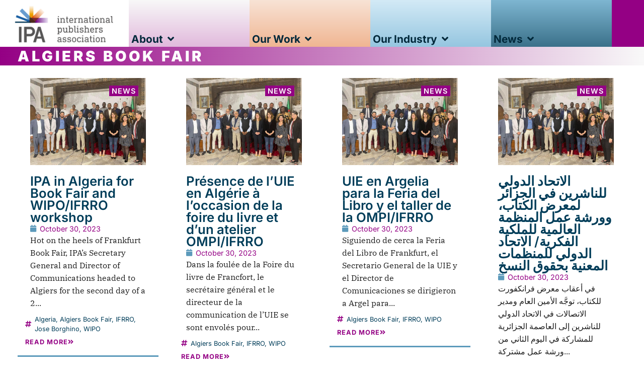

--- FILE ---
content_type: text/html; charset=UTF-8
request_url: https://internationalpublishers.org/tag/algiers-book-fair/
body_size: 18530
content:
<!doctype html>
<html lang="en-US">
<head>
	<meta charset="UTF-8">
	<meta name="viewport" content="width=device-width, initial-scale=1">
	<link rel="profile" href="https://gmpg.org/xfn/11">
	<meta name='robots' content='index, follow, max-image-preview:large, max-snippet:-1, max-video-preview:-1' />
	<style>img:is([sizes="auto" i], [sizes^="auto," i]) { contain-intrinsic-size: 3000px 1500px }</style>
	
	<!-- This site is optimized with the Yoast SEO plugin v26.0 - https://yoast.com/wordpress/plugins/seo/ -->
	<title>Algiers Book Fair Archives &#8211; International Publishers Association</title>
	<link rel="canonical" href="https://internationalpublishers.org/tag/algiers-book-fair/" />
	<meta property="og:locale" content="en_US" />
	<meta property="og:type" content="article" />
	<meta property="og:title" content="Algiers Book Fair Archives &#8211; International Publishers Association" />
	<meta property="og:url" content="https://internationalpublishers.org/tag/algiers-book-fair/" />
	<meta property="og:site_name" content="International Publishers Association" />
	<meta property="og:image" content="https://internationalpublishers.org/wp-content/uploads/2022/03/IPA_logoDescriptHoriz_RGB.jpg" />
	<meta property="og:image:width" content="1639" />
	<meta property="og:image:height" content="1004" />
	<meta property="og:image:type" content="image/jpeg" />
	<meta name="twitter:card" content="summary_large_image" />
	<meta name="twitter:site" content="@IntPublishers" />
	<script type="application/ld+json" class="yoast-schema-graph">{"@context":"https://schema.org","@graph":[{"@type":"CollectionPage","@id":"https://internationalpublishers.org/tag/algiers-book-fair/","url":"https://internationalpublishers.org/tag/algiers-book-fair/","name":"Algiers Book Fair Archives &#8211; International Publishers Association","isPartOf":{"@id":"https://internationalpublishers.org/#website"},"primaryImageOfPage":{"@id":"https://internationalpublishers.org/tag/algiers-book-fair/#primaryimage"},"image":{"@id":"https://internationalpublishers.org/tag/algiers-book-fair/#primaryimage"},"thumbnailUrl":"https://internationalpublishers.org/wp-content/uploads/2023/11/WIPO-IFRRO-OANDA-CMO-training.jpg","breadcrumb":{"@id":"https://internationalpublishers.org/tag/algiers-book-fair/#breadcrumb"},"inLanguage":"en-US"},{"@type":"ImageObject","inLanguage":"en-US","@id":"https://internationalpublishers.org/tag/algiers-book-fair/#primaryimage","url":"https://internationalpublishers.org/wp-content/uploads/2023/11/WIPO-IFRRO-OANDA-CMO-training.jpg","contentUrl":"https://internationalpublishers.org/wp-content/uploads/2023/11/WIPO-IFRRO-OANDA-CMO-training.jpg","width":1024,"height":768,"caption":"WIPO IFRRO OANDA CMO training"},{"@type":"BreadcrumbList","@id":"https://internationalpublishers.org/tag/algiers-book-fair/#breadcrumb","itemListElement":[{"@type":"ListItem","position":1,"name":"Home","item":"https://internationalpublishers.org/"},{"@type":"ListItem","position":2,"name":"Algiers Book Fair"}]},{"@type":"WebSite","@id":"https://internationalpublishers.org/#website","url":"https://internationalpublishers.org/","name":"International Publishers Association","description":"The International Publishers Association is the world&#039;s largest federation of national, regional and specialist publishers&#039; associations.","publisher":{"@id":"https://internationalpublishers.org/#organization"},"alternateName":"IPA","potentialAction":[{"@type":"SearchAction","target":{"@type":"EntryPoint","urlTemplate":"https://internationalpublishers.org/?s={search_term_string}"},"query-input":{"@type":"PropertyValueSpecification","valueRequired":true,"valueName":"search_term_string"}}],"inLanguage":"en-US"},{"@type":"Organization","@id":"https://internationalpublishers.org/#organization","name":"International Publishers Association","alternateName":"IPA","url":"https://internationalpublishers.org/","logo":{"@type":"ImageObject","inLanguage":"en-US","@id":"https://internationalpublishers.org/#/schema/logo/image/","url":"https://internationalpublishers.org/wp-content/uploads/2023/08/ipa-logotype-profil.png","contentUrl":"https://internationalpublishers.org/wp-content/uploads/2023/08/ipa-logotype-profil.png","width":512,"height":512,"caption":"International Publishers Association"},"image":{"@id":"https://internationalpublishers.org/#/schema/logo/image/"},"sameAs":["https://www.facebook.com/pages/International-Publishers-Association/1456845024538859","https://x.com/IntPublishers","https://www.instagram.com/intpublishers/","http://www.linkedin.com/company/3501593"]}]}</script>
	<!-- / Yoast SEO plugin. -->


<link rel='dns-prefetch' href='//www.googletagmanager.com' />
<link rel="alternate" type="application/rss+xml" title="International Publishers Association &raquo; Algiers Book Fair Tag Feed" href="https://internationalpublishers.org/tag/algiers-book-fair/feed/" />
<link rel='stylesheet' id='wp-block-library-css' href='https://internationalpublishers.org/wp-includes/css/dist/block-library/style.min.css?ver=5d30493821c4e1a430614fb6c0402c42' media='all' />
<style id='filebird-block-filebird-gallery-style-inline-css'>
ul.filebird-block-filebird-gallery{margin:auto!important;padding:0!important;width:100%}ul.filebird-block-filebird-gallery.layout-grid{display:grid;grid-gap:20px;align-items:stretch;grid-template-columns:repeat(var(--columns),1fr);justify-items:stretch}ul.filebird-block-filebird-gallery.layout-grid li img{border:1px solid #ccc;box-shadow:2px 2px 6px 0 rgba(0,0,0,.3);height:100%;max-width:100%;-o-object-fit:cover;object-fit:cover;width:100%}ul.filebird-block-filebird-gallery.layout-masonry{-moz-column-count:var(--columns);-moz-column-gap:var(--space);column-gap:var(--space);-moz-column-width:var(--min-width);columns:var(--min-width) var(--columns);display:block;overflow:auto}ul.filebird-block-filebird-gallery.layout-masonry li{margin-bottom:var(--space)}ul.filebird-block-filebird-gallery li{list-style:none}ul.filebird-block-filebird-gallery li figure{height:100%;margin:0;padding:0;position:relative;width:100%}ul.filebird-block-filebird-gallery li figure figcaption{background:linear-gradient(0deg,rgba(0,0,0,.7),rgba(0,0,0,.3) 70%,transparent);bottom:0;box-sizing:border-box;color:#fff;font-size:.8em;margin:0;max-height:100%;overflow:auto;padding:3em .77em .7em;position:absolute;text-align:center;width:100%;z-index:2}ul.filebird-block-filebird-gallery li figure figcaption a{color:inherit}

</style>
<style id='global-styles-inline-css'>
:root{--wp--preset--aspect-ratio--square: 1;--wp--preset--aspect-ratio--4-3: 4/3;--wp--preset--aspect-ratio--3-4: 3/4;--wp--preset--aspect-ratio--3-2: 3/2;--wp--preset--aspect-ratio--2-3: 2/3;--wp--preset--aspect-ratio--16-9: 16/9;--wp--preset--aspect-ratio--9-16: 9/16;--wp--preset--color--black: #000000;--wp--preset--color--cyan-bluish-gray: #abb8c3;--wp--preset--color--white: #ffffff;--wp--preset--color--pale-pink: #f78da7;--wp--preset--color--vivid-red: #cf2e2e;--wp--preset--color--luminous-vivid-orange: #ff6900;--wp--preset--color--luminous-vivid-amber: #fcb900;--wp--preset--color--light-green-cyan: #7bdcb5;--wp--preset--color--vivid-green-cyan: #00d084;--wp--preset--color--pale-cyan-blue: #8ed1fc;--wp--preset--color--vivid-cyan-blue: #0693e3;--wp--preset--color--vivid-purple: #9b51e0;--wp--preset--gradient--vivid-cyan-blue-to-vivid-purple: linear-gradient(135deg,rgba(6,147,227,1) 0%,rgb(155,81,224) 100%);--wp--preset--gradient--light-green-cyan-to-vivid-green-cyan: linear-gradient(135deg,rgb(122,220,180) 0%,rgb(0,208,130) 100%);--wp--preset--gradient--luminous-vivid-amber-to-luminous-vivid-orange: linear-gradient(135deg,rgba(252,185,0,1) 0%,rgba(255,105,0,1) 100%);--wp--preset--gradient--luminous-vivid-orange-to-vivid-red: linear-gradient(135deg,rgba(255,105,0,1) 0%,rgb(207,46,46) 100%);--wp--preset--gradient--very-light-gray-to-cyan-bluish-gray: linear-gradient(135deg,rgb(238,238,238) 0%,rgb(169,184,195) 100%);--wp--preset--gradient--cool-to-warm-spectrum: linear-gradient(135deg,rgb(74,234,220) 0%,rgb(151,120,209) 20%,rgb(207,42,186) 40%,rgb(238,44,130) 60%,rgb(251,105,98) 80%,rgb(254,248,76) 100%);--wp--preset--gradient--blush-light-purple: linear-gradient(135deg,rgb(255,206,236) 0%,rgb(152,150,240) 100%);--wp--preset--gradient--blush-bordeaux: linear-gradient(135deg,rgb(254,205,165) 0%,rgb(254,45,45) 50%,rgb(107,0,62) 100%);--wp--preset--gradient--luminous-dusk: linear-gradient(135deg,rgb(255,203,112) 0%,rgb(199,81,192) 50%,rgb(65,88,208) 100%);--wp--preset--gradient--pale-ocean: linear-gradient(135deg,rgb(255,245,203) 0%,rgb(182,227,212) 50%,rgb(51,167,181) 100%);--wp--preset--gradient--electric-grass: linear-gradient(135deg,rgb(202,248,128) 0%,rgb(113,206,126) 100%);--wp--preset--gradient--midnight: linear-gradient(135deg,rgb(2,3,129) 0%,rgb(40,116,252) 100%);--wp--preset--font-size--small: 13px;--wp--preset--font-size--medium: 20px;--wp--preset--font-size--large: 36px;--wp--preset--font-size--x-large: 42px;--wp--preset--spacing--20: 0.44rem;--wp--preset--spacing--30: 0.67rem;--wp--preset--spacing--40: 1rem;--wp--preset--spacing--50: 1.5rem;--wp--preset--spacing--60: 2.25rem;--wp--preset--spacing--70: 3.38rem;--wp--preset--spacing--80: 5.06rem;--wp--preset--shadow--natural: 6px 6px 9px rgba(0, 0, 0, 0.2);--wp--preset--shadow--deep: 12px 12px 50px rgba(0, 0, 0, 0.4);--wp--preset--shadow--sharp: 6px 6px 0px rgba(0, 0, 0, 0.2);--wp--preset--shadow--outlined: 6px 6px 0px -3px rgba(255, 255, 255, 1), 6px 6px rgba(0, 0, 0, 1);--wp--preset--shadow--crisp: 6px 6px 0px rgba(0, 0, 0, 1);}:root { --wp--style--global--content-size: 800px;--wp--style--global--wide-size: 1200px; }:where(body) { margin: 0; }.wp-site-blocks > .alignleft { float: left; margin-right: 2em; }.wp-site-blocks > .alignright { float: right; margin-left: 2em; }.wp-site-blocks > .aligncenter { justify-content: center; margin-left: auto; margin-right: auto; }:where(.wp-site-blocks) > * { margin-block-start: 24px; margin-block-end: 0; }:where(.wp-site-blocks) > :first-child { margin-block-start: 0; }:where(.wp-site-blocks) > :last-child { margin-block-end: 0; }:root { --wp--style--block-gap: 24px; }:root :where(.is-layout-flow) > :first-child{margin-block-start: 0;}:root :where(.is-layout-flow) > :last-child{margin-block-end: 0;}:root :where(.is-layout-flow) > *{margin-block-start: 24px;margin-block-end: 0;}:root :where(.is-layout-constrained) > :first-child{margin-block-start: 0;}:root :where(.is-layout-constrained) > :last-child{margin-block-end: 0;}:root :where(.is-layout-constrained) > *{margin-block-start: 24px;margin-block-end: 0;}:root :where(.is-layout-flex){gap: 24px;}:root :where(.is-layout-grid){gap: 24px;}.is-layout-flow > .alignleft{float: left;margin-inline-start: 0;margin-inline-end: 2em;}.is-layout-flow > .alignright{float: right;margin-inline-start: 2em;margin-inline-end: 0;}.is-layout-flow > .aligncenter{margin-left: auto !important;margin-right: auto !important;}.is-layout-constrained > .alignleft{float: left;margin-inline-start: 0;margin-inline-end: 2em;}.is-layout-constrained > .alignright{float: right;margin-inline-start: 2em;margin-inline-end: 0;}.is-layout-constrained > .aligncenter{margin-left: auto !important;margin-right: auto !important;}.is-layout-constrained > :where(:not(.alignleft):not(.alignright):not(.alignfull)){max-width: var(--wp--style--global--content-size);margin-left: auto !important;margin-right: auto !important;}.is-layout-constrained > .alignwide{max-width: var(--wp--style--global--wide-size);}body .is-layout-flex{display: flex;}.is-layout-flex{flex-wrap: wrap;align-items: center;}.is-layout-flex > :is(*, div){margin: 0;}body .is-layout-grid{display: grid;}.is-layout-grid > :is(*, div){margin: 0;}body{padding-top: 0px;padding-right: 0px;padding-bottom: 0px;padding-left: 0px;}a:where(:not(.wp-element-button)){text-decoration: underline;}:root :where(.wp-element-button, .wp-block-button__link){background-color: #32373c;border-width: 0;color: #fff;font-family: inherit;font-size: inherit;line-height: inherit;padding: calc(0.667em + 2px) calc(1.333em + 2px);text-decoration: none;}.has-black-color{color: var(--wp--preset--color--black) !important;}.has-cyan-bluish-gray-color{color: var(--wp--preset--color--cyan-bluish-gray) !important;}.has-white-color{color: var(--wp--preset--color--white) !important;}.has-pale-pink-color{color: var(--wp--preset--color--pale-pink) !important;}.has-vivid-red-color{color: var(--wp--preset--color--vivid-red) !important;}.has-luminous-vivid-orange-color{color: var(--wp--preset--color--luminous-vivid-orange) !important;}.has-luminous-vivid-amber-color{color: var(--wp--preset--color--luminous-vivid-amber) !important;}.has-light-green-cyan-color{color: var(--wp--preset--color--light-green-cyan) !important;}.has-vivid-green-cyan-color{color: var(--wp--preset--color--vivid-green-cyan) !important;}.has-pale-cyan-blue-color{color: var(--wp--preset--color--pale-cyan-blue) !important;}.has-vivid-cyan-blue-color{color: var(--wp--preset--color--vivid-cyan-blue) !important;}.has-vivid-purple-color{color: var(--wp--preset--color--vivid-purple) !important;}.has-black-background-color{background-color: var(--wp--preset--color--black) !important;}.has-cyan-bluish-gray-background-color{background-color: var(--wp--preset--color--cyan-bluish-gray) !important;}.has-white-background-color{background-color: var(--wp--preset--color--white) !important;}.has-pale-pink-background-color{background-color: var(--wp--preset--color--pale-pink) !important;}.has-vivid-red-background-color{background-color: var(--wp--preset--color--vivid-red) !important;}.has-luminous-vivid-orange-background-color{background-color: var(--wp--preset--color--luminous-vivid-orange) !important;}.has-luminous-vivid-amber-background-color{background-color: var(--wp--preset--color--luminous-vivid-amber) !important;}.has-light-green-cyan-background-color{background-color: var(--wp--preset--color--light-green-cyan) !important;}.has-vivid-green-cyan-background-color{background-color: var(--wp--preset--color--vivid-green-cyan) !important;}.has-pale-cyan-blue-background-color{background-color: var(--wp--preset--color--pale-cyan-blue) !important;}.has-vivid-cyan-blue-background-color{background-color: var(--wp--preset--color--vivid-cyan-blue) !important;}.has-vivid-purple-background-color{background-color: var(--wp--preset--color--vivid-purple) !important;}.has-black-border-color{border-color: var(--wp--preset--color--black) !important;}.has-cyan-bluish-gray-border-color{border-color: var(--wp--preset--color--cyan-bluish-gray) !important;}.has-white-border-color{border-color: var(--wp--preset--color--white) !important;}.has-pale-pink-border-color{border-color: var(--wp--preset--color--pale-pink) !important;}.has-vivid-red-border-color{border-color: var(--wp--preset--color--vivid-red) !important;}.has-luminous-vivid-orange-border-color{border-color: var(--wp--preset--color--luminous-vivid-orange) !important;}.has-luminous-vivid-amber-border-color{border-color: var(--wp--preset--color--luminous-vivid-amber) !important;}.has-light-green-cyan-border-color{border-color: var(--wp--preset--color--light-green-cyan) !important;}.has-vivid-green-cyan-border-color{border-color: var(--wp--preset--color--vivid-green-cyan) !important;}.has-pale-cyan-blue-border-color{border-color: var(--wp--preset--color--pale-cyan-blue) !important;}.has-vivid-cyan-blue-border-color{border-color: var(--wp--preset--color--vivid-cyan-blue) !important;}.has-vivid-purple-border-color{border-color: var(--wp--preset--color--vivid-purple) !important;}.has-vivid-cyan-blue-to-vivid-purple-gradient-background{background: var(--wp--preset--gradient--vivid-cyan-blue-to-vivid-purple) !important;}.has-light-green-cyan-to-vivid-green-cyan-gradient-background{background: var(--wp--preset--gradient--light-green-cyan-to-vivid-green-cyan) !important;}.has-luminous-vivid-amber-to-luminous-vivid-orange-gradient-background{background: var(--wp--preset--gradient--luminous-vivid-amber-to-luminous-vivid-orange) !important;}.has-luminous-vivid-orange-to-vivid-red-gradient-background{background: var(--wp--preset--gradient--luminous-vivid-orange-to-vivid-red) !important;}.has-very-light-gray-to-cyan-bluish-gray-gradient-background{background: var(--wp--preset--gradient--very-light-gray-to-cyan-bluish-gray) !important;}.has-cool-to-warm-spectrum-gradient-background{background: var(--wp--preset--gradient--cool-to-warm-spectrum) !important;}.has-blush-light-purple-gradient-background{background: var(--wp--preset--gradient--blush-light-purple) !important;}.has-blush-bordeaux-gradient-background{background: var(--wp--preset--gradient--blush-bordeaux) !important;}.has-luminous-dusk-gradient-background{background: var(--wp--preset--gradient--luminous-dusk) !important;}.has-pale-ocean-gradient-background{background: var(--wp--preset--gradient--pale-ocean) !important;}.has-electric-grass-gradient-background{background: var(--wp--preset--gradient--electric-grass) !important;}.has-midnight-gradient-background{background: var(--wp--preset--gradient--midnight) !important;}.has-small-font-size{font-size: var(--wp--preset--font-size--small) !important;}.has-medium-font-size{font-size: var(--wp--preset--font-size--medium) !important;}.has-large-font-size{font-size: var(--wp--preset--font-size--large) !important;}.has-x-large-font-size{font-size: var(--wp--preset--font-size--x-large) !important;}
:root :where(.wp-block-pullquote){font-size: 1.5em;line-height: 1.6;}
</style>
<link rel='stylesheet' id='wpa-css-css' href='https://internationalpublishers.org/wp-content/plugins/honeypot/includes/css/wpa.css?ver=2.3.02' media='all' />
<link rel='stylesheet' id='hello-elementor-css' href='https://internationalpublishers.org/wp-content/themes/hello-elementor/assets/css/reset.css?ver=3.4.4' media='all' />
<link rel='stylesheet' id='hello-elementor-theme-style-css' href='https://internationalpublishers.org/wp-content/themes/hello-elementor/assets/css/theme.css?ver=3.4.4' media='all' />
<link rel='stylesheet' id='hello-elementor-header-footer-css' href='https://internationalpublishers.org/wp-content/themes/hello-elementor/assets/css/header-footer.css?ver=3.4.4' media='all' />
<link rel='stylesheet' id='elementor-frontend-css' href='https://internationalpublishers.org/wp-content/uploads/elementor/css/custom-frontend.min.css?ver=1768926895' media='all' />
<link rel='stylesheet' id='elementor-post-5-css' href='https://internationalpublishers.org/wp-content/uploads/elementor/css/post-5.css?ver=1768926896' media='all' />
<link rel='stylesheet' id='widget-image-css' href='https://internationalpublishers.org/wp-content/plugins/elementor/assets/css/widget-image.min.css?ver=3.32.3' media='all' />
<link rel='stylesheet' id='widget-nav-menu-css' href='https://internationalpublishers.org/wp-content/uploads/elementor/css/custom-pro-widget-nav-menu.min.css?ver=1768926896' media='all' />
<link rel='stylesheet' id='e-animation-fadeIn-css' href='https://internationalpublishers.org/wp-content/plugins/elementor/assets/lib/animations/styles/fadeIn.min.css?ver=3.32.3' media='all' />
<link rel='stylesheet' id='e-animation-pop-css' href='https://internationalpublishers.org/wp-content/plugins/elementor/assets/lib/animations/styles/e-animation-pop.min.css?ver=3.32.3' media='all' />
<link rel='stylesheet' id='widget-mega-menu-css' href='https://internationalpublishers.org/wp-content/uploads/elementor/css/custom-pro-widget-mega-menu.min.css?ver=1768926896' media='all' />
<link rel='stylesheet' id='widget-heading-css' href='https://internationalpublishers.org/wp-content/plugins/elementor/assets/css/widget-heading.min.css?ver=3.32.3' media='all' />
<link rel='stylesheet' id='widget-icon-list-css' href='https://internationalpublishers.org/wp-content/uploads/elementor/css/custom-widget-icon-list.min.css?ver=1768926895' media='all' />
<link rel='stylesheet' id='widget-loop-common-css' href='https://internationalpublishers.org/wp-content/plugins/elementor-pro/assets/css/widget-loop-common.min.css?ver=3.32.2' media='all' />
<link rel='stylesheet' id='widget-loop-grid-css' href='https://internationalpublishers.org/wp-content/uploads/elementor/css/custom-pro-widget-loop-grid.min.css?ver=1768926896' media='all' />
<link rel='stylesheet' id='elementor-icons-css' href='https://internationalpublishers.org/wp-content/plugins/elementor/assets/lib/eicons/css/elementor-icons.min.css?ver=5.44.0' media='all' />
<link rel='stylesheet' id='filebird-elementor-frontend-css' href='https://internationalpublishers.org/wp-content/plugins/filebird-pro/includes/PageBuilders/Elementor/assets/css/frontend.css?ver=6.4.9' media='all' />
<link rel='stylesheet' id='elementor-post-20148-css' href='https://internationalpublishers.org/wp-content/uploads/elementor/css/post-20148.css?ver=1768926896' media='all' />
<link rel='stylesheet' id='elementor-post-14990-css' href='https://internationalpublishers.org/wp-content/uploads/elementor/css/post-14990.css?ver=1768926897' media='all' />
<link rel='stylesheet' id='elementor-post-13563-css' href='https://internationalpublishers.org/wp-content/uploads/elementor/css/post-13563.css?ver=1768926918' media='all' />
<link rel='stylesheet' id='elementor-gf-local-inter-css' href='https://internationalpublishers.org/wp-content/uploads/elementor/google-fonts/css/inter.css?ver=1744553283' media='all' />
<link rel='stylesheet' id='elementor-gf-local-ibmplexserif-css' href='https://internationalpublishers.org/wp-content/uploads/elementor/google-fonts/css/ibmplexserif.css?ver=1744553287' media='all' />
<link rel='stylesheet' id='elementor-icons-shared-0-css' href='https://internationalpublishers.org/wp-content/plugins/elementor/assets/lib/font-awesome/css/fontawesome.min.css?ver=5.15.3' media='all' />
<link rel='stylesheet' id='elementor-icons-fa-solid-css' href='https://internationalpublishers.org/wp-content/plugins/elementor/assets/lib/font-awesome/css/solid.min.css?ver=5.15.3' media='all' />
<link rel='stylesheet' id='elementor-icons-fa-regular-css' href='https://internationalpublishers.org/wp-content/plugins/elementor/assets/lib/font-awesome/css/regular.min.css?ver=5.15.3' media='all' />
<script src="https://internationalpublishers.org/wp-includes/js/jquery/jquery.min.js?ver=3.7.1" id="jquery-core-js"></script>
<script src="https://internationalpublishers.org/wp-includes/js/jquery/jquery-migrate.min.js?ver=3.4.1" id="jquery-migrate-js"></script>
<script src="https://internationalpublishers.org/wp-content/plugins/elementor-pro/assets/js/page-transitions.min.js?ver=3.32.2" id="page-transitions-js"></script>

<!-- Google tag (gtag.js) snippet added by Site Kit -->
<!-- Google Analytics snippet added by Site Kit -->
<script src="https://www.googletagmanager.com/gtag/js?id=GT-PHR6G34" id="google_gtagjs-js" async></script>
<script id="google_gtagjs-js-after">
window.dataLayer = window.dataLayer || [];function gtag(){dataLayer.push(arguments);}
gtag("set","linker",{"domains":["internationalpublishers.org"]});
gtag("js", new Date());
gtag("set", "developer_id.dZTNiMT", true);
gtag("config", "GT-PHR6G34");
 window._googlesitekit = window._googlesitekit || {}; window._googlesitekit.throttledEvents = []; window._googlesitekit.gtagEvent = (name, data) => { var key = JSON.stringify( { name, data } ); if ( !! window._googlesitekit.throttledEvents[ key ] ) { return; } window._googlesitekit.throttledEvents[ key ] = true; setTimeout( () => { delete window._googlesitekit.throttledEvents[ key ]; }, 5 ); gtag( "event", name, { ...data, event_source: "site-kit" } ); };
</script>
<meta name="generator" content="Site Kit by Google 1.162.1" /><meta name="generator" content="Elementor 3.32.3; features: additional_custom_breakpoints; settings: css_print_method-external, google_font-enabled, font_display-swap">
			<style>
				.e-con.e-parent:nth-of-type(n+4):not(.e-lazyloaded):not(.e-no-lazyload),
				.e-con.e-parent:nth-of-type(n+4):not(.e-lazyloaded):not(.e-no-lazyload) * {
					background-image: none !important;
				}
				@media screen and (max-height: 1024px) {
					.e-con.e-parent:nth-of-type(n+3):not(.e-lazyloaded):not(.e-no-lazyload),
					.e-con.e-parent:nth-of-type(n+3):not(.e-lazyloaded):not(.e-no-lazyload) * {
						background-image: none !important;
					}
				}
				@media screen and (max-height: 640px) {
					.e-con.e-parent:nth-of-type(n+2):not(.e-lazyloaded):not(.e-no-lazyload),
					.e-con.e-parent:nth-of-type(n+2):not(.e-lazyloaded):not(.e-no-lazyload) * {
						background-image: none !important;
					}
				}
			</style>
			<link rel="icon" href="https://internationalpublishers.org/wp-content/uploads/2023/08/ipa-logotype-profil-150x150.png" sizes="32x32" />
<link rel="icon" href="https://internationalpublishers.org/wp-content/uploads/2023/08/ipa-logotype-profil-300x300.png" sizes="192x192" />
<link rel="apple-touch-icon" href="https://internationalpublishers.org/wp-content/uploads/2023/08/ipa-logotype-profil-300x300.png" />
<meta name="msapplication-TileImage" content="https://internationalpublishers.org/wp-content/uploads/2023/08/ipa-logotype-profil-300x300.png" />
</head>
<body data-rsssl=1 class="archive tag tag-algiers-book-fair tag-1771 wp-custom-logo wp-embed-responsive wp-theme-hello-elementor hello-elementor-default elementor-page-13563 elementor-default elementor-template-full-width elementor-kit-5">

		<e-page-transition preloader-type="animation" preloader-animation-type="pulsing-dots" class="e-page-transition--entering" exclude="^https\:\/\/internationalpublishers\.org\/wp\-admin\/">
					</e-page-transition>
		
<a class="skip-link screen-reader-text" href="#content">Skip to content</a>

		<header data-elementor-type="header" data-elementor-id="20148" class="elementor elementor-20148 elementor-location-header" data-elementor-post-type="elementor_library">
			<div class="elementor-element elementor-element-53013e8 e-con-full e-flex e-con e-parent" data-id="53013e8" data-element_type="container" data-settings="{&quot;background_background&quot;:&quot;classic&quot;}">
		<div class="elementor-element elementor-element-7450c64 e-con-full e-flex e-con e-child" data-id="7450c64" data-element_type="container" data-settings="{&quot;background_background&quot;:&quot;classic&quot;}">
				<div class="elementor-element elementor-element-5d7afa61 elementor-widget elementor-widget-theme-site-logo elementor-widget-image" data-id="5d7afa61" data-element_type="widget" data-widget_type="theme-site-logo.default">
				<div class="elementor-widget-container">
											<a href="https://internationalpublishers.org">
			<img fetchpriority="high" width="900" height="375" src="https://internationalpublishers.org/wp-content/uploads/2023/08/IPA-logotype-2014-900px.png" class="attachment-full size-full wp-image-6" alt="" srcset="https://internationalpublishers.org/wp-content/uploads/2023/08/IPA-logotype-2014-900px.png 900w, https://internationalpublishers.org/wp-content/uploads/2023/08/IPA-logotype-2014-900px-300x125.png 300w, https://internationalpublishers.org/wp-content/uploads/2023/08/IPA-logotype-2014-900px-768x320.png 768w" sizes="(max-width: 900px) 100vw, 900px" />				</a>
											</div>
				</div>
				</div>
		<nav class="elementor-element elementor-element-2c1df373 e-con-full e-flex e-con e-child" data-id="2c1df373" data-element_type="container" data-settings="{&quot;background_background&quot;:&quot;gradient&quot;}">
				<div class="elementor-element elementor-element-25178db9 e-fit_to_content e-n-menu-none e-n-menu-layout-horizontal elementor-widget elementor-widget-n-menu" data-id="25178db9" data-element_type="widget" data-settings="{&quot;menu_items&quot;:[{&quot;item_title&quot;:&quot;About&quot;,&quot;_id&quot;:&quot;6d56170&quot;,&quot;item_dropdown_content&quot;:&quot;yes&quot;,&quot;element_id&quot;:&quot;aboutmenu&quot;,&quot;__dynamic__&quot;:{&quot;item_link&quot;:&quot;[elementor-tag id=\&quot;bab0e0f\&quot; name=\&quot;internal-url\&quot; settings=\&quot;%7B%22type%22%3A%22post%22%2C%22post_id%22%3A%2226%22%7D\&quot;]&quot;},&quot;item_link&quot;:{&quot;url&quot;:&quot;https:\/\/internationalpublishers.org\/about\/&quot;,&quot;is_external&quot;:&quot;&quot;,&quot;nofollow&quot;:&quot;&quot;,&quot;custom_attributes&quot;:&quot;&quot;},&quot;item_icon&quot;:{&quot;value&quot;:&quot;&quot;,&quot;library&quot;:&quot;&quot;},&quot;item_icon_active&quot;:null}],&quot;item_position_horizontal&quot;:&quot;stretch&quot;,&quot;open_animation&quot;:&quot;fadeIn&quot;,&quot;menu_toggle_icon_hover_animation&quot;:&quot;pop&quot;,&quot;item_position_horizontal_laptop&quot;:&quot;start&quot;,&quot;content_width&quot;:&quot;fit_to_content&quot;,&quot;content_horizontal_position&quot;:&quot;left&quot;,&quot;breakpoint_selector&quot;:&quot;none&quot;,&quot;item_position_horizontal_mobile&quot;:&quot;center&quot;,&quot;item_layout&quot;:&quot;horizontal&quot;,&quot;open_on&quot;:&quot;hover&quot;,&quot;horizontal_scroll&quot;:&quot;disable&quot;,&quot;menu_item_title_distance_from_content&quot;:{&quot;unit&quot;:&quot;px&quot;,&quot;size&quot;:0,&quot;sizes&quot;:[]},&quot;menu_item_title_distance_from_content_widescreen&quot;:{&quot;unit&quot;:&quot;px&quot;,&quot;size&quot;:&quot;&quot;,&quot;sizes&quot;:[]},&quot;menu_item_title_distance_from_content_laptop&quot;:{&quot;unit&quot;:&quot;px&quot;,&quot;size&quot;:&quot;&quot;,&quot;sizes&quot;:[]},&quot;menu_item_title_distance_from_content_tablet_extra&quot;:{&quot;unit&quot;:&quot;px&quot;,&quot;size&quot;:&quot;&quot;,&quot;sizes&quot;:[]},&quot;menu_item_title_distance_from_content_tablet&quot;:{&quot;unit&quot;:&quot;px&quot;,&quot;size&quot;:&quot;&quot;,&quot;sizes&quot;:[]},&quot;menu_item_title_distance_from_content_mobile_extra&quot;:{&quot;unit&quot;:&quot;px&quot;,&quot;size&quot;:&quot;&quot;,&quot;sizes&quot;:[]},&quot;menu_item_title_distance_from_content_mobile&quot;:{&quot;unit&quot;:&quot;px&quot;,&quot;size&quot;:&quot;&quot;,&quot;sizes&quot;:[]}}" data-widget_type="mega-menu.default">
				<div class="elementor-widget-container">
							<nav class="e-n-menu" data-widget-number="622" aria-label="Menu">
					<button class="e-n-menu-toggle elementor-animation-pop" id="menu-toggle-622" aria-haspopup="true" aria-expanded="false" aria-controls="menubar-622" aria-label="Menu Toggle">
			<span class="e-n-menu-toggle-icon e-open">
				<i class="eicon-menu-bar"></i>			</span>
			<span class="e-n-menu-toggle-icon e-close">
				<i class="eicon-close"></i>			</span>
		</button>
					<div class="e-n-menu-wrapper" id="menubar-622" aria-labelledby="menu-toggle-622">
				<ul class="e-n-menu-heading">
								<li class="e-n-menu-item">
				<div id="aboutmenu" class="e-n-menu-title">
					<a class="e-n-menu-title-container e-focus e-link" href="https://internationalpublishers.org/about/">												<span class="e-n-menu-title-text">
							About						</span>
					</a>											<button id="e-n-menu-dropdown-icon-6221" class="e-n-menu-dropdown-icon e-focus" data-tab-index="1" aria-haspopup="true" aria-expanded="false" aria-controls="e-n-menu-content-6221" >
							<span class="e-n-menu-dropdown-icon-opened">
								<i aria-hidden="true" class="fas fa-angle-up"></i>								<span class="elementor-screen-only">Close About</span>
							</span>
							<span class="e-n-menu-dropdown-icon-closed">
								<i aria-hidden="true" class="fas fa-angle-down"></i>								<span class="elementor-screen-only">Open About</span>
							</span>
						</button>
									</div>
									<div class="e-n-menu-content">
						<div id="e-n-menu-content-6221" data-tab-index="1" aria-labelledby="e-n-menu-dropdown-icon-6221" class="elementor-element elementor-element-3d6dc5d1 e-con-full e-flex e-con e-child" data-id="3d6dc5d1" data-element_type="container" data-settings="{&quot;background_background&quot;:&quot;classic&quot;}">
		<div class="elementor-element elementor-element-52a3999c e-con-full e-flex e-con e-child" data-id="52a3999c" data-element_type="container" data-settings="{&quot;background_background&quot;:&quot;classic&quot;}">
				<div class="elementor-element elementor-element-eafb66c elementor-nav-menu--dropdown-none elementor-nav-menu__align-start elementor-widget elementor-widget-nav-menu" data-id="eafb66c" data-element_type="widget" data-settings="{&quot;layout&quot;:&quot;vertical&quot;,&quot;submenu_icon&quot;:{&quot;value&quot;:&quot;&lt;i class=\&quot;fas fa-caret-down\&quot; aria-hidden=\&quot;true\&quot;&gt;&lt;\/i&gt;&quot;,&quot;library&quot;:&quot;fa-solid&quot;}}" data-widget_type="nav-menu.default">
				<div class="elementor-widget-container">
								<nav aria-label="Menu" class="elementor-nav-menu--main elementor-nav-menu__container elementor-nav-menu--layout-vertical e--pointer-none">
				<ul id="menu-1-eafb66c" class="elementor-nav-menu sm-vertical"><li class="mainchapter menu-item menu-item-type-custom menu-item-object-custom menu-item-14615"><a href="/about/#aboutipa" class="elementor-item elementor-item-anchor">About IPA</a></li>
<li class="menu-item menu-item-type-custom menu-item-object-custom menu-item-14709"><a href="/about/#ipasecretariat" class="elementor-item elementor-item-anchor">IPA Secretariat</a></li>
<li class="mainchapter menu-item menu-item-type-custom menu-item-object-custom menu-item-42"><a href="/about/#governance" class="elementor-item elementor-item-anchor">Governance</a></li>
<li class="menu-item menu-item-type-custom menu-item-object-custom menu-item-43"><a href="/about/#secretarygeneral" class="elementor-item elementor-item-anchor">Secretary General</a></li>
<li class="menu-item menu-item-type-custom menu-item-object-custom menu-item-44"><a href="/about/#execommittee" class="elementor-item elementor-item-anchor">Executive Committee</a></li>
<li class="menu-item menu-item-type-custom menu-item-object-custom menu-item-15206"><a href="/about/#execomimembers" class="elementor-item elementor-item-anchor">Executive Committee Members</a></li>
<li class="menu-item menu-item-type-custom menu-item-object-custom menu-item-45"><a href="/about/#chairs" class="elementor-item elementor-item-anchor">Chairs of Committee</a></li>
</ul>			</nav>
						<nav class="elementor-nav-menu--dropdown elementor-nav-menu__container" aria-hidden="true">
				<ul id="menu-2-eafb66c" class="elementor-nav-menu sm-vertical"><li class="mainchapter menu-item menu-item-type-custom menu-item-object-custom menu-item-14615"><a href="/about/#aboutipa" class="elementor-item elementor-item-anchor" tabindex="-1">About IPA</a></li>
<li class="menu-item menu-item-type-custom menu-item-object-custom menu-item-14709"><a href="/about/#ipasecretariat" class="elementor-item elementor-item-anchor" tabindex="-1">IPA Secretariat</a></li>
<li class="mainchapter menu-item menu-item-type-custom menu-item-object-custom menu-item-42"><a href="/about/#governance" class="elementor-item elementor-item-anchor" tabindex="-1">Governance</a></li>
<li class="menu-item menu-item-type-custom menu-item-object-custom menu-item-43"><a href="/about/#secretarygeneral" class="elementor-item elementor-item-anchor" tabindex="-1">Secretary General</a></li>
<li class="menu-item menu-item-type-custom menu-item-object-custom menu-item-44"><a href="/about/#execommittee" class="elementor-item elementor-item-anchor" tabindex="-1">Executive Committee</a></li>
<li class="menu-item menu-item-type-custom menu-item-object-custom menu-item-15206"><a href="/about/#execomimembers" class="elementor-item elementor-item-anchor" tabindex="-1">Executive Committee Members</a></li>
<li class="menu-item menu-item-type-custom menu-item-object-custom menu-item-45"><a href="/about/#chairs" class="elementor-item elementor-item-anchor" tabindex="-1">Chairs of Committee</a></li>
</ul>			</nav>
						</div>
				</div>
				<div class="elementor-element elementor-element-50852837 elementor-nav-menu--dropdown-none elementor-nav-menu__align-start elementor-widget elementor-widget-nav-menu" data-id="50852837" data-element_type="widget" data-settings="{&quot;layout&quot;:&quot;vertical&quot;,&quot;submenu_icon&quot;:{&quot;value&quot;:&quot;&lt;i class=\&quot;fas fa-caret-down\&quot; aria-hidden=\&quot;true\&quot;&gt;&lt;\/i&gt;&quot;,&quot;library&quot;:&quot;fa-solid&quot;}}" data-widget_type="nav-menu.default">
				<div class="elementor-widget-container">
								<nav aria-label="Menu" class="elementor-nav-menu--main elementor-nav-menu__container elementor-nav-menu--layout-vertical e--pointer-none">
				<ul id="menu-1-50852837" class="elementor-nav-menu sm-vertical"><li class="mainchapter menu-item menu-item-type-custom menu-item-object-custom menu-item-46"><a href="/about/#ipamembership" class="elementor-item elementor-item-anchor">IPA Membership</a></li>
<li class="menu-item menu-item-type-custom menu-item-object-custom menu-item-48"><a href="/about/#howtobecomeanipamember" class="elementor-item elementor-item-anchor">How to Become a Member</a></li>
<li class="mainchapter menu-item menu-item-type-custom menu-item-object-custom menu-item-49"><a href="/about/#history" class="elementor-item elementor-item-anchor">History</a></li>
<li class="mainchapter menu-item menu-item-type-custom menu-item-object-custom menu-item-50"><a href="/about/#partners" class="elementor-item elementor-item-anchor">Partners</a></li>
<li class="mainchapter menu-item menu-item-type-custom menu-item-object-custom menu-item-51"><a href="/about/#mediaresources" class="elementor-item elementor-item-anchor">Media Resources</a></li>
</ul>			</nav>
						<nav class="elementor-nav-menu--dropdown elementor-nav-menu__container" aria-hidden="true">
				<ul id="menu-2-50852837" class="elementor-nav-menu sm-vertical"><li class="mainchapter menu-item menu-item-type-custom menu-item-object-custom menu-item-46"><a href="/about/#ipamembership" class="elementor-item elementor-item-anchor" tabindex="-1">IPA Membership</a></li>
<li class="menu-item menu-item-type-custom menu-item-object-custom menu-item-48"><a href="/about/#howtobecomeanipamember" class="elementor-item elementor-item-anchor" tabindex="-1">How to Become a Member</a></li>
<li class="mainchapter menu-item menu-item-type-custom menu-item-object-custom menu-item-49"><a href="/about/#history" class="elementor-item elementor-item-anchor" tabindex="-1">History</a></li>
<li class="mainchapter menu-item menu-item-type-custom menu-item-object-custom menu-item-50"><a href="/about/#partners" class="elementor-item elementor-item-anchor" tabindex="-1">Partners</a></li>
<li class="mainchapter menu-item menu-item-type-custom menu-item-object-custom menu-item-51"><a href="/about/#mediaresources" class="elementor-item elementor-item-anchor" tabindex="-1">Media Resources</a></li>
</ul>			</nav>
						</div>
				</div>
				</div>
				</div>
							</div>
							</li>
						</ul>
			</div>
		</nav>
						</div>
				</div>
				</nav>
		<nav class="elementor-element elementor-element-56a9fec8 e-con-full e-flex e-con e-child" data-id="56a9fec8" data-element_type="container" data-settings="{&quot;background_background&quot;:&quot;gradient&quot;}">
				<div class="elementor-element elementor-element-2766fefd e-fit_to_content e-n-menu-none e-n-menu-layout-horizontal elementor-widget elementor-widget-n-menu" data-id="2766fefd" data-element_type="widget" data-settings="{&quot;menu_items&quot;:[{&quot;_id&quot;:&quot;b9684df&quot;,&quot;item_title&quot;:&quot;Our Work&quot;,&quot;item_dropdown_content&quot;:&quot;yes&quot;,&quot;element_id&quot;:&quot;ourwork&quot;,&quot;__dynamic__&quot;:{&quot;item_link&quot;:&quot;[elementor-tag id=\&quot;1c20a3f\&quot; name=\&quot;internal-url\&quot; settings=\&quot;%7B%22type%22%3A%22post%22%2C%22post_id%22%3A%2228%22%7D\&quot;]&quot;},&quot;item_link&quot;:{&quot;url&quot;:&quot;https:\/\/internationalpublishers.org\/our-work\/&quot;,&quot;is_external&quot;:&quot;&quot;,&quot;nofollow&quot;:&quot;&quot;,&quot;custom_attributes&quot;:&quot;&quot;},&quot;item_icon&quot;:{&quot;value&quot;:&quot;&quot;,&quot;library&quot;:&quot;&quot;},&quot;item_icon_active&quot;:null}],&quot;item_position_horizontal&quot;:&quot;stretch&quot;,&quot;open_animation&quot;:&quot;fadeIn&quot;,&quot;menu_toggle_icon_hover_animation&quot;:&quot;pop&quot;,&quot;item_position_horizontal_laptop&quot;:&quot;start&quot;,&quot;content_width&quot;:&quot;fit_to_content&quot;,&quot;content_horizontal_position&quot;:&quot;left&quot;,&quot;breakpoint_selector&quot;:&quot;none&quot;,&quot;item_position_horizontal_mobile&quot;:&quot;center&quot;,&quot;item_layout&quot;:&quot;horizontal&quot;,&quot;open_on&quot;:&quot;hover&quot;,&quot;horizontal_scroll&quot;:&quot;disable&quot;,&quot;menu_item_title_distance_from_content&quot;:{&quot;unit&quot;:&quot;px&quot;,&quot;size&quot;:0,&quot;sizes&quot;:[]},&quot;menu_item_title_distance_from_content_widescreen&quot;:{&quot;unit&quot;:&quot;px&quot;,&quot;size&quot;:&quot;&quot;,&quot;sizes&quot;:[]},&quot;menu_item_title_distance_from_content_laptop&quot;:{&quot;unit&quot;:&quot;px&quot;,&quot;size&quot;:&quot;&quot;,&quot;sizes&quot;:[]},&quot;menu_item_title_distance_from_content_tablet_extra&quot;:{&quot;unit&quot;:&quot;px&quot;,&quot;size&quot;:&quot;&quot;,&quot;sizes&quot;:[]},&quot;menu_item_title_distance_from_content_tablet&quot;:{&quot;unit&quot;:&quot;px&quot;,&quot;size&quot;:&quot;&quot;,&quot;sizes&quot;:[]},&quot;menu_item_title_distance_from_content_mobile_extra&quot;:{&quot;unit&quot;:&quot;px&quot;,&quot;size&quot;:&quot;&quot;,&quot;sizes&quot;:[]},&quot;menu_item_title_distance_from_content_mobile&quot;:{&quot;unit&quot;:&quot;px&quot;,&quot;size&quot;:&quot;&quot;,&quot;sizes&quot;:[]}}" data-widget_type="mega-menu.default">
				<div class="elementor-widget-container">
							<nav class="e-n-menu" data-widget-number="661" aria-label="Menu">
					<button class="e-n-menu-toggle elementor-animation-pop" id="menu-toggle-661" aria-haspopup="true" aria-expanded="false" aria-controls="menubar-661" aria-label="Menu Toggle">
			<span class="e-n-menu-toggle-icon e-open">
				<i class="eicon-menu-bar"></i>			</span>
			<span class="e-n-menu-toggle-icon e-close">
				<i class="eicon-close"></i>			</span>
		</button>
					<div class="e-n-menu-wrapper" id="menubar-661" aria-labelledby="menu-toggle-661">
				<ul class="e-n-menu-heading">
								<li class="e-n-menu-item">
				<div id="ourwork" class="e-n-menu-title">
					<a class="e-n-menu-title-container e-focus e-link" href="https://internationalpublishers.org/our-work/">												<span class="e-n-menu-title-text">
							Our Work						</span>
					</a>											<button id="e-n-menu-dropdown-icon-6611" class="e-n-menu-dropdown-icon e-focus" data-tab-index="1" aria-haspopup="true" aria-expanded="false" aria-controls="e-n-menu-content-6611" >
							<span class="e-n-menu-dropdown-icon-opened">
								<i aria-hidden="true" class="fas fa-angle-up"></i>								<span class="elementor-screen-only">Close Our Work</span>
							</span>
							<span class="e-n-menu-dropdown-icon-closed">
								<i aria-hidden="true" class="fas fa-angle-down"></i>								<span class="elementor-screen-only">Open Our Work</span>
							</span>
						</button>
									</div>
									<div class="e-n-menu-content">
						<div id="e-n-menu-content-6611" data-tab-index="1" aria-labelledby="e-n-menu-dropdown-icon-6611" class="elementor-element elementor-element-493a9e77 e-flex e-con-boxed e-con e-child" data-id="493a9e77" data-element_type="container">
					<div class="e-con-inner">
		<div class="elementor-element elementor-element-18b14c34 e-con-full e-flex e-con e-child" data-id="18b14c34" data-element_type="container" data-settings="{&quot;background_background&quot;:&quot;classic&quot;}">
				<div class="elementor-element elementor-element-2cba762f elementor-nav-menu--dropdown-none elementor-nav-menu__align-start elementor-widget elementor-widget-nav-menu" data-id="2cba762f" data-element_type="widget" data-settings="{&quot;layout&quot;:&quot;vertical&quot;,&quot;submenu_icon&quot;:{&quot;value&quot;:&quot;&lt;i class=\&quot;fas fa-caret-down\&quot; aria-hidden=\&quot;true\&quot;&gt;&lt;\/i&gt;&quot;,&quot;library&quot;:&quot;fa-solid&quot;}}" data-widget_type="nav-menu.default">
				<div class="elementor-widget-container">
								<nav aria-label="Menu" class="elementor-nav-menu--main elementor-nav-menu__container elementor-nav-menu--layout-vertical e--pointer-none">
				<ul id="menu-1-2cba762f" class="elementor-nav-menu sm-vertical"><li class="mainchapter menu-item menu-item-type-custom menu-item-object-custom menu-item-15224"><a href="/our-work/#intro" class="elementor-item elementor-item-anchor">Our Work</a></li>
<li class="mainchapter menu-item menu-item-type-custom menu-item-object-custom menu-item-65"><a href="/our-work/#copyright" class="elementor-item elementor-item-anchor">Copyright</a></li>
<li class="mainchapter menu-item menu-item-type-custom menu-item-object-custom menu-item-14533"><a href="/our-work/#freedomtopublish" class="elementor-item elementor-item-anchor">Freedom to Publish</a></li>
<li class="menu-item menu-item-type-custom menu-item-object-custom menu-item-7230"><a href="/our-work/#ftpcommembers" class="elementor-item elementor-item-anchor">Committee Members</a></li>
<li class="menu-item menu-item-type-custom menu-item-object-custom menu-item-67"><a href="/our-work/#prixvoltaire" class="elementor-item elementor-item-anchor">Prix Voltaire</a></li>
<li class="menu-item menu-item-type-custom menu-item-object-custom menu-item-21281"><a href="/our-work/#feda" class="elementor-item elementor-item-anchor">Freedom of Expression Defenders Award</a></li>
<li class="mainchapter menu-item menu-item-type-custom menu-item-object-custom menu-item-68"><a href="/our-work/#inclusive" class="elementor-item elementor-item-anchor">Inclusive Publishing and Literacy</a></li>
<li class="menu-item menu-item-type-custom menu-item-object-custom menu-item-69"><a href="/our-work/#accessibility" class="elementor-item elementor-item-anchor">Accessibility</a></li>
<li class="menu-item menu-item-type-custom menu-item-object-custom menu-item-70"><a href="/our-work/#literacyreading" class="elementor-item elementor-item-anchor">Literacy and Reading</a></li>
<li class="menu-item menu-item-type-custom menu-item-object-custom menu-item-71"><a href="/our-work/#diversity" class="elementor-item elementor-item-anchor">Diversity and Inclusion</a></li>
<li class="menu-item menu-item-type-custom menu-item-object-custom menu-item-72"><a href="/our-work/#sustainability" class="elementor-item elementor-item-anchor">Sustainability</a></li>
<li class="menu-item menu-item-type-custom menu-item-object-custom menu-item-73"><a href="/our-work/#wbc" class="elementor-item elementor-item-anchor">World Book Capital Cities</a></li>
</ul>			</nav>
						<nav class="elementor-nav-menu--dropdown elementor-nav-menu__container" aria-hidden="true">
				<ul id="menu-2-2cba762f" class="elementor-nav-menu sm-vertical"><li class="mainchapter menu-item menu-item-type-custom menu-item-object-custom menu-item-15224"><a href="/our-work/#intro" class="elementor-item elementor-item-anchor" tabindex="-1">Our Work</a></li>
<li class="mainchapter menu-item menu-item-type-custom menu-item-object-custom menu-item-65"><a href="/our-work/#copyright" class="elementor-item elementor-item-anchor" tabindex="-1">Copyright</a></li>
<li class="mainchapter menu-item menu-item-type-custom menu-item-object-custom menu-item-14533"><a href="/our-work/#freedomtopublish" class="elementor-item elementor-item-anchor" tabindex="-1">Freedom to Publish</a></li>
<li class="menu-item menu-item-type-custom menu-item-object-custom menu-item-7230"><a href="/our-work/#ftpcommembers" class="elementor-item elementor-item-anchor" tabindex="-1">Committee Members</a></li>
<li class="menu-item menu-item-type-custom menu-item-object-custom menu-item-67"><a href="/our-work/#prixvoltaire" class="elementor-item elementor-item-anchor" tabindex="-1">Prix Voltaire</a></li>
<li class="menu-item menu-item-type-custom menu-item-object-custom menu-item-21281"><a href="/our-work/#feda" class="elementor-item elementor-item-anchor" tabindex="-1">Freedom of Expression Defenders Award</a></li>
<li class="mainchapter menu-item menu-item-type-custom menu-item-object-custom menu-item-68"><a href="/our-work/#inclusive" class="elementor-item elementor-item-anchor" tabindex="-1">Inclusive Publishing and Literacy</a></li>
<li class="menu-item menu-item-type-custom menu-item-object-custom menu-item-69"><a href="/our-work/#accessibility" class="elementor-item elementor-item-anchor" tabindex="-1">Accessibility</a></li>
<li class="menu-item menu-item-type-custom menu-item-object-custom menu-item-70"><a href="/our-work/#literacyreading" class="elementor-item elementor-item-anchor" tabindex="-1">Literacy and Reading</a></li>
<li class="menu-item menu-item-type-custom menu-item-object-custom menu-item-71"><a href="/our-work/#diversity" class="elementor-item elementor-item-anchor" tabindex="-1">Diversity and Inclusion</a></li>
<li class="menu-item menu-item-type-custom menu-item-object-custom menu-item-72"><a href="/our-work/#sustainability" class="elementor-item elementor-item-anchor" tabindex="-1">Sustainability</a></li>
<li class="menu-item menu-item-type-custom menu-item-object-custom menu-item-73"><a href="/our-work/#wbc" class="elementor-item elementor-item-anchor" tabindex="-1">World Book Capital Cities</a></li>
</ul>			</nav>
						</div>
				</div>
				<div class="elementor-element elementor-element-5ce7360f elementor-nav-menu--dropdown-none elementor-nav-menu__align-start elementor-widget elementor-widget-nav-menu" data-id="5ce7360f" data-element_type="widget" data-settings="{&quot;layout&quot;:&quot;vertical&quot;,&quot;submenu_icon&quot;:{&quot;value&quot;:&quot;&lt;i class=\&quot;fas fa-caret-down\&quot; aria-hidden=\&quot;true\&quot;&gt;&lt;\/i&gt;&quot;,&quot;library&quot;:&quot;fa-solid&quot;}}" data-widget_type="nav-menu.default">
				<div class="elementor-widget-container">
								<nav aria-label="Menu" class="elementor-nav-menu--main elementor-nav-menu__container elementor-nav-menu--layout-vertical e--pointer-none">
				<ul id="menu-1-5ce7360f" class="elementor-nav-menu sm-vertical"><li class="mainchapter menu-item menu-item-type-custom menu-item-object-custom menu-item-74"><a href="/our-work/#educationalpublishing" class="elementor-item elementor-item-anchor">Educational Publishing</a></li>
<li class="mainchapter menu-item menu-item-type-custom menu-item-object-custom menu-item-75"><a href="/our-work/#datastats" class="elementor-item elementor-item-anchor">Data and Statistics</a></li>
<li class="mainchapter menu-item menu-item-type-custom menu-item-object-custom menu-item-76"><a href="/our-work/#ipacongress" class="elementor-item elementor-item-anchor">IPA Congresses and Events</a></li>
<li class="mainchapter menu-item menu-item-type-custom menu-item-object-custom menu-item-78"><a href="/our-work/#ipareports" class="elementor-item elementor-item-anchor">IPA Reports</a></li>
<li class="mainchapter menu-item menu-item-type-custom menu-item-object-custom menu-item-77"><a href="/our-work/#inspire" class="elementor-item elementor-item-anchor">InSPIRe</a></li>
<li class="mainchapter menu-item menu-item-type-custom menu-item-object-custom menu-item-80"><a href="/our-work/#africainnovfund" class="elementor-item elementor-item-anchor">Africa Publishing Innovation Fund</a></li>
</ul>			</nav>
						<nav class="elementor-nav-menu--dropdown elementor-nav-menu__container" aria-hidden="true">
				<ul id="menu-2-5ce7360f" class="elementor-nav-menu sm-vertical"><li class="mainchapter menu-item menu-item-type-custom menu-item-object-custom menu-item-74"><a href="/our-work/#educationalpublishing" class="elementor-item elementor-item-anchor" tabindex="-1">Educational Publishing</a></li>
<li class="mainchapter menu-item menu-item-type-custom menu-item-object-custom menu-item-75"><a href="/our-work/#datastats" class="elementor-item elementor-item-anchor" tabindex="-1">Data and Statistics</a></li>
<li class="mainchapter menu-item menu-item-type-custom menu-item-object-custom menu-item-76"><a href="/our-work/#ipacongress" class="elementor-item elementor-item-anchor" tabindex="-1">IPA Congresses and Events</a></li>
<li class="mainchapter menu-item menu-item-type-custom menu-item-object-custom menu-item-78"><a href="/our-work/#ipareports" class="elementor-item elementor-item-anchor" tabindex="-1">IPA Reports</a></li>
<li class="mainchapter menu-item menu-item-type-custom menu-item-object-custom menu-item-77"><a href="/our-work/#inspire" class="elementor-item elementor-item-anchor" tabindex="-1">InSPIRe</a></li>
<li class="mainchapter menu-item menu-item-type-custom menu-item-object-custom menu-item-80"><a href="/our-work/#africainnovfund" class="elementor-item elementor-item-anchor" tabindex="-1">Africa Publishing Innovation Fund</a></li>
</ul>			</nav>
						</div>
				</div>
				</div>
					</div>
				</div>
							</div>
							</li>
						</ul>
			</div>
		</nav>
						</div>
				</div>
				</nav>
		<nav class="elementor-element elementor-element-13321751 e-con-full e-flex e-con e-child" data-id="13321751" data-element_type="container" data-settings="{&quot;background_background&quot;:&quot;gradient&quot;}">
				<div class="elementor-element elementor-element-207491e6 e-fit_to_content e-n-menu-none e-n-menu-layout-horizontal elementor-widget elementor-widget-n-menu" data-id="207491e6" data-element_type="widget" data-settings="{&quot;menu_items&quot;:[{&quot;_id&quot;:&quot;1aae777&quot;,&quot;item_title&quot;:&quot;Our Industry&quot;,&quot;element_id&quot;:&quot;ourindustrymenu&quot;,&quot;item_dropdown_content&quot;:&quot;yes&quot;,&quot;__dynamic__&quot;:{&quot;item_link&quot;:&quot;[elementor-tag id=\&quot;48ee003\&quot; name=\&quot;internal-url\&quot; settings=\&quot;%7B%22type%22%3A%22post%22%2C%22post_id%22%3A%2213793%22%7D\&quot;]&quot;},&quot;item_link&quot;:{&quot;url&quot;:&quot;https:\/\/internationalpublishers.org\/our-industry\/&quot;,&quot;is_external&quot;:&quot;&quot;,&quot;nofollow&quot;:&quot;&quot;,&quot;custom_attributes&quot;:&quot;&quot;},&quot;item_icon&quot;:{&quot;value&quot;:&quot;&quot;,&quot;library&quot;:&quot;&quot;},&quot;item_icon_active&quot;:null}],&quot;item_position_horizontal&quot;:&quot;stretch&quot;,&quot;open_animation&quot;:&quot;fadeIn&quot;,&quot;menu_toggle_icon_hover_animation&quot;:&quot;pop&quot;,&quot;item_position_horizontal_laptop&quot;:&quot;start&quot;,&quot;content_width&quot;:&quot;fit_to_content&quot;,&quot;content_horizontal_position&quot;:&quot;left&quot;,&quot;breakpoint_selector&quot;:&quot;none&quot;,&quot;item_position_horizontal_mobile&quot;:&quot;center&quot;,&quot;item_layout&quot;:&quot;horizontal&quot;,&quot;open_on&quot;:&quot;hover&quot;,&quot;horizontal_scroll&quot;:&quot;disable&quot;,&quot;menu_item_title_distance_from_content&quot;:{&quot;unit&quot;:&quot;px&quot;,&quot;size&quot;:0,&quot;sizes&quot;:[]},&quot;menu_item_title_distance_from_content_widescreen&quot;:{&quot;unit&quot;:&quot;px&quot;,&quot;size&quot;:&quot;&quot;,&quot;sizes&quot;:[]},&quot;menu_item_title_distance_from_content_laptop&quot;:{&quot;unit&quot;:&quot;px&quot;,&quot;size&quot;:&quot;&quot;,&quot;sizes&quot;:[]},&quot;menu_item_title_distance_from_content_tablet_extra&quot;:{&quot;unit&quot;:&quot;px&quot;,&quot;size&quot;:&quot;&quot;,&quot;sizes&quot;:[]},&quot;menu_item_title_distance_from_content_tablet&quot;:{&quot;unit&quot;:&quot;px&quot;,&quot;size&quot;:&quot;&quot;,&quot;sizes&quot;:[]},&quot;menu_item_title_distance_from_content_mobile_extra&quot;:{&quot;unit&quot;:&quot;px&quot;,&quot;size&quot;:&quot;&quot;,&quot;sizes&quot;:[]},&quot;menu_item_title_distance_from_content_mobile&quot;:{&quot;unit&quot;:&quot;px&quot;,&quot;size&quot;:&quot;&quot;,&quot;sizes&quot;:[]}}" data-widget_type="mega-menu.default">
				<div class="elementor-widget-container">
							<nav class="e-n-menu" data-widget-number="544" aria-label="Menu">
					<button class="e-n-menu-toggle elementor-animation-pop" id="menu-toggle-544" aria-haspopup="true" aria-expanded="false" aria-controls="menubar-544" aria-label="Menu Toggle">
			<span class="e-n-menu-toggle-icon e-open">
				<i class="eicon-menu-bar"></i>			</span>
			<span class="e-n-menu-toggle-icon e-close">
				<i class="eicon-close"></i>			</span>
		</button>
					<div class="e-n-menu-wrapper" id="menubar-544" aria-labelledby="menu-toggle-544">
				<ul class="e-n-menu-heading">
								<li class="e-n-menu-item">
				<div id="ourindustrymenu" class="e-n-menu-title">
					<a class="e-n-menu-title-container e-focus e-link" href="https://internationalpublishers.org/our-industry/">												<span class="e-n-menu-title-text">
							Our Industry						</span>
					</a>											<button id="e-n-menu-dropdown-icon-5441" class="e-n-menu-dropdown-icon e-focus" data-tab-index="1" aria-haspopup="true" aria-expanded="false" aria-controls="e-n-menu-content-5441" >
							<span class="e-n-menu-dropdown-icon-opened">
								<i aria-hidden="true" class="fas fa-angle-up"></i>								<span class="elementor-screen-only">Close Our Industry</span>
							</span>
							<span class="e-n-menu-dropdown-icon-closed">
								<i aria-hidden="true" class="fas fa-angle-down"></i>								<span class="elementor-screen-only">Open Our Industry</span>
							</span>
						</button>
									</div>
									<div class="e-n-menu-content">
						<div id="e-n-menu-content-5441" data-tab-index="1" aria-labelledby="e-n-menu-dropdown-icon-5441" class="elementor-element elementor-element-70ea4cd8 e-flex e-con-boxed e-con e-child" data-id="70ea4cd8" data-element_type="container">
					<div class="e-con-inner">
		<div class="elementor-element elementor-element-7f760b5d e-con-full e-flex e-con e-child" data-id="7f760b5d" data-element_type="container" data-settings="{&quot;background_background&quot;:&quot;classic&quot;}">
				<div class="elementor-element elementor-element-4f2e6894 elementor-nav-menu--dropdown-none elementor-nav-menu__align-start elementor-widget elementor-widget-nav-menu" data-id="4f2e6894" data-element_type="widget" data-settings="{&quot;layout&quot;:&quot;vertical&quot;,&quot;submenu_icon&quot;:{&quot;value&quot;:&quot;&lt;i class=\&quot;fas fa-caret-down\&quot; aria-hidden=\&quot;true\&quot;&gt;&lt;\/i&gt;&quot;,&quot;library&quot;:&quot;fa-solid&quot;}}" data-widget_type="nav-menu.default">
				<div class="elementor-widget-container">
								<nav aria-label="Menu" class="elementor-nav-menu--main elementor-nav-menu__container elementor-nav-menu--layout-vertical e--pointer-none">
				<ul id="menu-1-4f2e6894" class="elementor-nav-menu sm-vertical"><li class="menu-item menu-item-type-custom menu-item-object-custom menu-item-14527"><a href="/our-industry/#industryintro" class="elementor-item elementor-item-anchor">Our Industry</a></li>
<li class="mainchapter menu-item menu-item-type-custom menu-item-object-custom menu-item-98"><a href="/our-industry/#valuechain" class="elementor-item elementor-item-anchor">The Publishing Value Chain</a></li>
</ul>			</nav>
						<nav class="elementor-nav-menu--dropdown elementor-nav-menu__container" aria-hidden="true">
				<ul id="menu-2-4f2e6894" class="elementor-nav-menu sm-vertical"><li class="menu-item menu-item-type-custom menu-item-object-custom menu-item-14527"><a href="/our-industry/#industryintro" class="elementor-item elementor-item-anchor" tabindex="-1">Our Industry</a></li>
<li class="mainchapter menu-item menu-item-type-custom menu-item-object-custom menu-item-98"><a href="/our-industry/#valuechain" class="elementor-item elementor-item-anchor" tabindex="-1">The Publishing Value Chain</a></li>
</ul>			</nav>
						</div>
				</div>
				</div>
					</div>
				</div>
							</div>
							</li>
						</ul>
			</div>
		</nav>
						</div>
				</div>
				</nav>
		<nav class="elementor-element elementor-element-24f961fb e-con-full e-flex e-con e-child" data-id="24f961fb" data-element_type="container" data-settings="{&quot;background_background&quot;:&quot;gradient&quot;}">
				<div class="elementor-element elementor-element-72673311 e-fit_to_content e-n-menu-none e-n-menu-layout-horizontal elementor-widget elementor-widget-n-menu" data-id="72673311" data-element_type="widget" data-settings="{&quot;menu_items&quot;:[{&quot;_id&quot;:&quot;5d0fcb8&quot;,&quot;item_title&quot;:&quot;News&quot;,&quot;item_dropdown_content&quot;:&quot;yes&quot;,&quot;element_id&quot;:&quot;newsmenu&quot;,&quot;__dynamic__&quot;:{&quot;item_link&quot;:&quot;[elementor-tag id=\&quot;c84f141\&quot; name=\&quot;internal-url\&quot; settings=\&quot;%7B%22type%22%3A%22post%22%2C%22post_id%22%3A%2232%22%7D\&quot;]&quot;},&quot;item_link&quot;:{&quot;url&quot;:&quot;https:\/\/internationalpublishers.org\/news\/&quot;,&quot;is_external&quot;:&quot;&quot;,&quot;nofollow&quot;:&quot;&quot;,&quot;custom_attributes&quot;:&quot;&quot;},&quot;item_icon&quot;:{&quot;value&quot;:&quot;&quot;,&quot;library&quot;:&quot;&quot;},&quot;item_icon_active&quot;:null}],&quot;item_position_horizontal&quot;:&quot;stretch&quot;,&quot;open_animation&quot;:&quot;fadeIn&quot;,&quot;menu_toggle_icon_hover_animation&quot;:&quot;pop&quot;,&quot;item_position_horizontal_laptop&quot;:&quot;start&quot;,&quot;content_width&quot;:&quot;fit_to_content&quot;,&quot;content_horizontal_position&quot;:&quot;left&quot;,&quot;breakpoint_selector&quot;:&quot;none&quot;,&quot;item_position_horizontal_mobile&quot;:&quot;center&quot;,&quot;item_layout&quot;:&quot;horizontal&quot;,&quot;open_on&quot;:&quot;hover&quot;,&quot;horizontal_scroll&quot;:&quot;disable&quot;,&quot;menu_item_title_distance_from_content&quot;:{&quot;unit&quot;:&quot;px&quot;,&quot;size&quot;:0,&quot;sizes&quot;:[]},&quot;menu_item_title_distance_from_content_widescreen&quot;:{&quot;unit&quot;:&quot;px&quot;,&quot;size&quot;:&quot;&quot;,&quot;sizes&quot;:[]},&quot;menu_item_title_distance_from_content_laptop&quot;:{&quot;unit&quot;:&quot;px&quot;,&quot;size&quot;:&quot;&quot;,&quot;sizes&quot;:[]},&quot;menu_item_title_distance_from_content_tablet_extra&quot;:{&quot;unit&quot;:&quot;px&quot;,&quot;size&quot;:&quot;&quot;,&quot;sizes&quot;:[]},&quot;menu_item_title_distance_from_content_tablet&quot;:{&quot;unit&quot;:&quot;px&quot;,&quot;size&quot;:&quot;&quot;,&quot;sizes&quot;:[]},&quot;menu_item_title_distance_from_content_mobile_extra&quot;:{&quot;unit&quot;:&quot;px&quot;,&quot;size&quot;:&quot;&quot;,&quot;sizes&quot;:[]},&quot;menu_item_title_distance_from_content_mobile&quot;:{&quot;unit&quot;:&quot;px&quot;,&quot;size&quot;:&quot;&quot;,&quot;sizes&quot;:[]}}" data-widget_type="mega-menu.default">
				<div class="elementor-widget-container">
							<nav class="e-n-menu" data-widget-number="191" aria-label="Menu">
					<button class="e-n-menu-toggle elementor-animation-pop" id="menu-toggle-191" aria-haspopup="true" aria-expanded="false" aria-controls="menubar-191" aria-label="Menu Toggle">
			<span class="e-n-menu-toggle-icon e-open">
				<i class="eicon-menu-bar"></i>			</span>
			<span class="e-n-menu-toggle-icon e-close">
				<i class="eicon-close"></i>			</span>
		</button>
					<div class="e-n-menu-wrapper" id="menubar-191" aria-labelledby="menu-toggle-191">
				<ul class="e-n-menu-heading">
								<li class="e-n-menu-item">
				<div id="newsmenu" class="e-n-menu-title">
					<a class="e-n-menu-title-container e-focus e-link" href="https://internationalpublishers.org/news/">												<span class="e-n-menu-title-text">
							News						</span>
					</a>											<button id="e-n-menu-dropdown-icon-1911" class="e-n-menu-dropdown-icon e-focus" data-tab-index="1" aria-haspopup="true" aria-expanded="false" aria-controls="e-n-menu-content-1911" >
							<span class="e-n-menu-dropdown-icon-opened">
								<i aria-hidden="true" class="fas fa-angle-up"></i>								<span class="elementor-screen-only">Close News</span>
							</span>
							<span class="e-n-menu-dropdown-icon-closed">
								<i aria-hidden="true" class="fas fa-angle-down"></i>								<span class="elementor-screen-only">Open News</span>
							</span>
						</button>
									</div>
									<div class="e-n-menu-content">
						<div id="e-n-menu-content-1911" data-tab-index="1" aria-labelledby="e-n-menu-dropdown-icon-1911" class="elementor-element elementor-element-618bcfd6 e-flex e-con-boxed e-con e-child" data-id="618bcfd6" data-element_type="container">
					<div class="e-con-inner">
				<div class="elementor-element elementor-element-36e3d54c elementor-nav-menu--dropdown-none elementor-nav-menu__align-start elementor-widget elementor-widget-nav-menu" data-id="36e3d54c" data-element_type="widget" data-settings="{&quot;layout&quot;:&quot;vertical&quot;,&quot;submenu_icon&quot;:{&quot;value&quot;:&quot;&lt;i class=\&quot;fas fa-caret-down\&quot; aria-hidden=\&quot;true\&quot;&gt;&lt;\/i&gt;&quot;,&quot;library&quot;:&quot;fa-solid&quot;}}" data-widget_type="nav-menu.default">
				<div class="elementor-widget-container">
								<nav aria-label="Menu" class="elementor-nav-menu--main elementor-nav-menu__container elementor-nav-menu--layout-vertical e--pointer-none">
				<ul id="menu-1-36e3d54c" class="elementor-nav-menu sm-vertical"><li class="menu-item menu-item-type-post_type menu-item-object-page menu-item-122"><a href="https://internationalpublishers.org/news/" class="elementor-item">News</a></li>
<li class="menu-item menu-item-type-custom menu-item-object-custom menu-item-17432"><a href="/news/#bookfairs" class="elementor-item elementor-item-anchor">Book Fairs and Events</a></li>
<li class="menu-item menu-item-type-taxonomy menu-item-object-category menu-item-16921"><a href="https://internationalpublishers.org/category/news/opinion/" class="elementor-item">Opinion</a></li>
<li class="menu-item menu-item-type-taxonomy menu-item-object-post_tag menu-item-17004"><a href="https://internationalpublishers.org/tag/ipa-events/" class="elementor-item">IPA Events</a></li>
</ul>			</nav>
						<nav class="elementor-nav-menu--dropdown elementor-nav-menu__container" aria-hidden="true">
				<ul id="menu-2-36e3d54c" class="elementor-nav-menu sm-vertical"><li class="menu-item menu-item-type-post_type menu-item-object-page menu-item-122"><a href="https://internationalpublishers.org/news/" class="elementor-item" tabindex="-1">News</a></li>
<li class="menu-item menu-item-type-custom menu-item-object-custom menu-item-17432"><a href="/news/#bookfairs" class="elementor-item elementor-item-anchor" tabindex="-1">Book Fairs and Events</a></li>
<li class="menu-item menu-item-type-taxonomy menu-item-object-category menu-item-16921"><a href="https://internationalpublishers.org/category/news/opinion/" class="elementor-item" tabindex="-1">Opinion</a></li>
<li class="menu-item menu-item-type-taxonomy menu-item-object-post_tag menu-item-17004"><a href="https://internationalpublishers.org/tag/ipa-events/" class="elementor-item" tabindex="-1">IPA Events</a></li>
</ul>			</nav>
						</div>
				</div>
					</div>
				</div>
							</div>
							</li>
						</ul>
			</div>
		</nav>
						</div>
				</div>
				</nav>
		<div class="elementor-element elementor-element-7995f32c e-con-full e-flex e-con e-child" data-id="7995f32c" data-element_type="container" data-settings="{&quot;background_background&quot;:&quot;classic&quot;}">
		<div class="elementor-element elementor-element-195aa124 e-con-full elementor-hidden-mobile e-flex e-con e-child" data-id="195aa124" data-element_type="container" data-settings="{&quot;background_background&quot;:&quot;classic&quot;}">
				</div>
				</div>
				</div>
				</header>
				<div data-elementor-type="archive" data-elementor-id="13563" class="elementor elementor-13563 elementor-location-archive" data-elementor-post-type="elementor_library">
			<div class="elementor-element elementor-element-29f9186a e-con-full e-flex e-con e-parent" data-id="29f9186a" data-element_type="container">
				<div class="elementor-element elementor-element-45852a89 elementor-widget elementor-widget-heading" data-id="45852a89" data-element_type="widget" data-widget_type="heading.default">
				<div class="elementor-widget-container">
					<h2 class="elementor-heading-title elementor-size-large">Algiers Book Fair</h2>				</div>
				</div>
				<div class="elementor-element elementor-element-66a4edef elementor-grid-4 elementor-grid-widescreen-6 elementor-grid-laptop-4 elementor-grid-tablet_extra-3 elementor-grid-tablet-2 elementor-grid-mobile-1 elementor-widget elementor-widget-loop-grid" data-id="66a4edef" data-element_type="widget" data-settings="{&quot;template_id&quot;:&quot;6824&quot;,&quot;columns&quot;:4,&quot;pagination_type&quot;:&quot;load_more_on_click&quot;,&quot;columns_widescreen&quot;:6,&quot;columns_laptop&quot;:4,&quot;columns_tablet_extra&quot;:3,&quot;masonry&quot;:&quot;yes&quot;,&quot;_skin&quot;:&quot;post&quot;,&quot;columns_tablet&quot;:&quot;2&quot;,&quot;columns_mobile&quot;:&quot;1&quot;,&quot;edit_handle_selector&quot;:&quot;[data-elementor-type=\&quot;loop-item\&quot;]&quot;,&quot;load_more_spinner&quot;:{&quot;value&quot;:&quot;fas fa-spinner&quot;,&quot;library&quot;:&quot;fa-solid&quot;},&quot;row_gap&quot;:{&quot;unit&quot;:&quot;px&quot;,&quot;size&quot;:&quot;&quot;,&quot;sizes&quot;:[]},&quot;row_gap_widescreen&quot;:{&quot;unit&quot;:&quot;px&quot;,&quot;size&quot;:&quot;&quot;,&quot;sizes&quot;:[]},&quot;row_gap_laptop&quot;:{&quot;unit&quot;:&quot;px&quot;,&quot;size&quot;:&quot;&quot;,&quot;sizes&quot;:[]},&quot;row_gap_tablet_extra&quot;:{&quot;unit&quot;:&quot;px&quot;,&quot;size&quot;:&quot;&quot;,&quot;sizes&quot;:[]},&quot;row_gap_tablet&quot;:{&quot;unit&quot;:&quot;px&quot;,&quot;size&quot;:&quot;&quot;,&quot;sizes&quot;:[]},&quot;row_gap_mobile_extra&quot;:{&quot;unit&quot;:&quot;px&quot;,&quot;size&quot;:&quot;&quot;,&quot;sizes&quot;:[]},&quot;row_gap_mobile&quot;:{&quot;unit&quot;:&quot;px&quot;,&quot;size&quot;:&quot;&quot;,&quot;sizes&quot;:[]}}" data-widget_type="loop-grid.post">
				<div class="elementor-widget-container">
							<div class="elementor-loop-container elementor-grid" role="list">
		<style id="loop-6824">.elementor-6824 .elementor-element.elementor-element-2fd9680{--display:flex;--flex-direction:column;--container-widget-width:calc( ( 1 - var( --container-widget-flex-grow ) ) * 100% );--container-widget-height:initial;--container-widget-flex-grow:0;--container-widget-align-self:initial;--flex-wrap-mobile:wrap;--justify-content:flex-start;--align-items:flex-start;border-style:solid;--border-style:solid;border-width:0px 0px 3px 0px;--border-top-width:0px;--border-right-width:0px;--border-bottom-width:3px;--border-left-width:0px;border-color:var( --e-global-color-secondary );--border-color:var( --e-global-color-secondary );--padding-top:15px;--padding-bottom:15px;--padding-left:15px;--padding-right:15px;}.elementor-6824 .elementor-element.elementor-element-2fd9680:not(.elementor-motion-effects-element-type-background), .elementor-6824 .elementor-element.elementor-element-2fd9680 > .elementor-motion-effects-container > .elementor-motion-effects-layer{background-color:#FFFFFF;}.elementor-6824 .elementor-element.elementor-element-c424bea{--display:flex;--flex-direction:column;--container-widget-width:100%;--container-widget-height:initial;--container-widget-flex-grow:0;--container-widget-align-self:initial;--flex-wrap-mobile:wrap;}.elementor-widget-theme-post-featured-image .widget-image-caption{color:var( --e-global-color-text );font-family:var( --e-global-typography-text-font-family ), Sans-serif;font-weight:var( --e-global-typography-text-font-weight );}.elementor-6824 .elementor-element.elementor-element-d91f3ed{text-align:left;}.elementor-widget-post-info .elementor-icon-list-item:not(:last-child):after{border-color:var( --e-global-color-text );}.elementor-widget-post-info .elementor-icon-list-icon i{color:var( --e-global-color-primary );}.elementor-widget-post-info .elementor-icon-list-icon svg{fill:var( --e-global-color-primary );}.elementor-widget-post-info .elementor-icon-list-text, .elementor-widget-post-info .elementor-icon-list-text a{color:var( --e-global-color-secondary );}.elementor-widget-post-info .elementor-icon-list-item{font-family:var( --e-global-typography-text-font-family ), Sans-serif;font-weight:var( --e-global-typography-text-font-weight );}.elementor-6824 .elementor-element.elementor-element-e2b204c > .elementor-widget-container{background-color:var( --e-global-color-primary );padding:0px 5px 0px 5px;}body:not(.rtl) .elementor-6824 .elementor-element.elementor-element-e2b204c{right:25px;}body.rtl .elementor-6824 .elementor-element.elementor-element-e2b204c{left:25px;}.elementor-6824 .elementor-element.elementor-element-e2b204c{top:25px;}.elementor-6824 .elementor-element.elementor-element-e2b204c .elementor-icon-list-icon{width:14px;}.elementor-6824 .elementor-element.elementor-element-e2b204c .elementor-icon-list-icon i{font-size:14px;}.elementor-6824 .elementor-element.elementor-element-e2b204c .elementor-icon-list-icon svg{--e-icon-list-icon-size:14px;}.elementor-6824 .elementor-element.elementor-element-e2b204c .elementor-icon-list-text, .elementor-6824 .elementor-element.elementor-element-e2b204c .elementor-icon-list-text a{color:#FFFFFF;}.elementor-6824 .elementor-element.elementor-element-e2b204c .elementor-icon-list-item{font-family:"Inter", Sans-serif;font-size:0.9rem;font-weight:600;text-transform:uppercase;letter-spacing:1px;}.elementor-6824 .elementor-element.elementor-element-70b330e .elementor-repeater-item-ef16293 .elementor-icon-list-icon{width:69px;}body:not(.rtl) .elementor-6824 .elementor-element.elementor-element-70b330e{left:20px;}body.rtl .elementor-6824 .elementor-element.elementor-element-70b330e{right:20px;}.elementor-6824 .elementor-element.elementor-element-70b330e{bottom:0px;}.elementor-6824 .elementor-element.elementor-element-70b330e .elementor-icon-list-icon{width:14px;}.elementor-6824 .elementor-element.elementor-element-70b330e .elementor-icon-list-icon i{font-size:14px;}.elementor-6824 .elementor-element.elementor-element-70b330e .elementor-icon-list-icon svg{--e-icon-list-icon-size:14px;}.elementor-6824 .elementor-element.elementor-element-70b330e .elementor-icon-list-item{font-family:"Inter", Sans-serif;font-size:0px;font-weight:400;}.elementor-6824 .elementor-element.elementor-element-5d33a24{--display:flex;--flex-direction:column;--container-widget-width:100%;--container-widget-height:initial;--container-widget-flex-grow:0;--container-widget-align-self:initial;--flex-wrap-mobile:wrap;}.elementor-widget-theme-post-title .elementor-heading-title{font-family:var( --e-global-typography-primary-font-family ), Sans-serif;font-weight:var( --e-global-typography-primary-font-weight );color:var( --e-global-color-primary );}.elementor-6824 .elementor-element.elementor-element-1c2e1de .elementor-heading-title{font-family:"Inter", Sans-serif;font-size:1.2rem;font-weight:600;line-height:1.5rem;color:var( --e-global-color-2794747 );}.elementor-6824 .elementor-element.elementor-element-9fd287d .elementor-icon-list-icon i{color:var( --e-global-color-secondary );font-size:14px;}.elementor-6824 .elementor-element.elementor-element-9fd287d .elementor-icon-list-icon svg{fill:var( --e-global-color-secondary );--e-icon-list-icon-size:14px;}.elementor-6824 .elementor-element.elementor-element-9fd287d .elementor-icon-list-icon{width:14px;}.elementor-6824 .elementor-element.elementor-element-9fd287d .elementor-icon-list-text, .elementor-6824 .elementor-element.elementor-element-9fd287d .elementor-icon-list-text a{color:var( --e-global-color-primary );}.elementor-6824 .elementor-element.elementor-element-9fd287d .elementor-icon-list-item{font-family:"Inter", Sans-serif;font-size:0.9rem;font-weight:400;}.elementor-widget-icon-list .elementor-icon-list-item:not(:last-child):after{border-color:var( --e-global-color-text );}.elementor-widget-icon-list .elementor-icon-list-icon i{color:var( --e-global-color-primary );}.elementor-widget-icon-list .elementor-icon-list-icon svg{fill:var( --e-global-color-primary );}.elementor-widget-icon-list .elementor-icon-list-item > .elementor-icon-list-text, .elementor-widget-icon-list .elementor-icon-list-item > a{font-family:var( --e-global-typography-text-font-family ), Sans-serif;font-weight:var( --e-global-typography-text-font-weight );}.elementor-widget-icon-list .elementor-icon-list-text{color:var( --e-global-color-secondary );}.elementor-6824 .elementor-element.elementor-element-020f5c7 .elementor-icon-list-icon i{color:var( --e-global-color-secondary );transition:color 0.3s;}.elementor-6824 .elementor-element.elementor-element-020f5c7 .elementor-icon-list-icon svg{fill:var( --e-global-color-secondary );transition:fill 0.3s;}.elementor-6824 .elementor-element.elementor-element-020f5c7{--e-icon-list-icon-size:14px;--icon-vertical-offset:0px;}.elementor-6824 .elementor-element.elementor-element-020f5c7 .elementor-icon-list-item > .elementor-icon-list-text, .elementor-6824 .elementor-element.elementor-element-020f5c7 .elementor-icon-list-item > a{font-family:"Inter", Sans-serif;font-size:0.9rem;font-weight:400;}.elementor-6824 .elementor-element.elementor-element-020f5c7 .elementor-icon-list-text{color:var( --e-global-color-primary );transition:color 0.3s;}.elementor-widget-theme-post-excerpt .elementor-widget-container{font-family:var( --e-global-typography-text-font-family ), Sans-serif;font-weight:var( --e-global-typography-text-font-weight );color:var( --e-global-color-text );}.elementor-6824 .elementor-element.elementor-element-0da05b9 .elementor-widget-container{font-family:"IBM Plex Serif", Sans-serif;font-size:1rem;font-weight:400;line-height:1.6rem;color:#1C1C1C;}.elementor-6824 .elementor-element.elementor-element-12aa1d4 .elementor-icon-list-icon{width:14px;}.elementor-6824 .elementor-element.elementor-element-12aa1d4 .elementor-icon-list-icon i{font-size:14px;}.elementor-6824 .elementor-element.elementor-element-12aa1d4 .elementor-icon-list-icon svg{--e-icon-list-icon-size:14px;}.elementor-6824 .elementor-element.elementor-element-12aa1d4 .elementor-icon-list-text, .elementor-6824 .elementor-element.elementor-element-12aa1d4 .elementor-icon-list-text a{color:var( --e-global-color-2794747 );}.elementor-6824 .elementor-element.elementor-element-12aa1d4 .elementor-icon-list-item{font-family:"Inter", Sans-serif;font-size:0.8rem;font-weight:400;}.elementor-widget-button .elementor-button{background-color:var( --e-global-color-accent );font-family:var( --e-global-typography-accent-font-family ), Sans-serif;font-weight:var( --e-global-typography-accent-font-weight );}.elementor-6824 .elementor-element.elementor-element-e5bc38c .elementor-button{background-color:#FFFFFF00;font-family:"Inter", Sans-serif;font-size:0.8rem;font-weight:700;text-transform:uppercase;letter-spacing:1px;fill:var( --e-global-color-primary );color:var( --e-global-color-primary );border-radius:0px 0px 0px 0px;padding:0px 0px 0px 0px;}.elementor-6824 .elementor-element.elementor-element-e5bc38c .elementor-button-content-wrapper{flex-direction:row-reverse;}@media(min-width:2400px){.elementor-6824 .elementor-element.elementor-element-9fd287d .elementor-icon-list-item{font-size:0.8rem;}.elementor-6824 .elementor-element.elementor-element-020f5c7 .elementor-icon-list-item > .elementor-icon-list-text, .elementor-6824 .elementor-element.elementor-element-020f5c7 .elementor-icon-list-item > a{font-size:0.8rem;}.elementor-6824 .elementor-element.elementor-element-0da05b9 .elementor-widget-container{font-size:0.9rem;line-height:1.5rem;}.elementor-6824 .elementor-element.elementor-element-12aa1d4 .elementor-icon-list-item{font-size:0.8rem;}}@media(max-width:1366px){.elementor-6824 .elementor-element.elementor-element-1c2e1de .elementor-heading-title{font-size:1.6rem;}}@media(max-width:1200px){.elementor-6824 .elementor-element.elementor-element-1c2e1de .elementor-heading-title{font-size:1.4rem;}}</style>		<div data-elementor-type="loop-item" data-elementor-id="6824" class="elementor elementor-6824 e-loop-item e-loop-item-18023 post-18023 post type-post status-publish format-standard has-post-thumbnail hentry category-news tag-algeria tag-algiers-book-fair tag-ifrro tag-jose-borghino tag-wipo" data-elementor-post-type="elementor_library" data-custom-edit-handle="1">
			<div class="elementor-element elementor-element-2fd9680 e-con-full e-flex e-con e-parent" data-id="2fd9680" data-element_type="container" data-settings="{&quot;background_background&quot;:&quot;classic&quot;}">
		<div class="elementor-element elementor-element-c424bea e-flex e-con-boxed e-con e-child" data-id="c424bea" data-element_type="container">
					<div class="e-con-inner">
				<div class="elementor-element elementor-element-d91f3ed elementor-widget elementor-widget-theme-post-featured-image elementor-widget-image" data-id="d91f3ed" data-element_type="widget" data-widget_type="theme-post-featured-image.default">
				<div class="elementor-widget-container">
																<a href="https://internationalpublishers.org/ipa-in-algeria-for-book-fair-and-wipo-ifrro-workshop/">
							<img width="768" height="576" src="https://internationalpublishers.org/wp-content/uploads/2023/11/WIPO-IFRRO-OANDA-CMO-training-768x576.jpg" class="attachment-medium_large size-medium_large wp-image-18024" alt="WIPO IFRRO OANDA CMO training" srcset="https://internationalpublishers.org/wp-content/uploads/2023/11/WIPO-IFRRO-OANDA-CMO-training-768x576.jpg 768w, https://internationalpublishers.org/wp-content/uploads/2023/11/WIPO-IFRRO-OANDA-CMO-training-300x225.jpg 300w, https://internationalpublishers.org/wp-content/uploads/2023/11/WIPO-IFRRO-OANDA-CMO-training.jpg 1024w" sizes="(max-width: 768px) 100vw, 768px" />								</a>
															</div>
				</div>
				<div class="elementor-element elementor-element-e2b204c elementor-absolute elementor-widget elementor-widget-post-info" data-id="e2b204c" data-element_type="widget" data-settings="{&quot;_position&quot;:&quot;absolute&quot;}" data-widget_type="post-info.default">
				<div class="elementor-widget-container">
							<ul class="elementor-inline-items elementor-icon-list-items elementor-post-info">
								<li class="elementor-icon-list-item elementor-repeater-item-0b7d779 elementor-inline-item" itemprop="about">
													<span class="elementor-icon-list-text elementor-post-info__item elementor-post-info__item--type-terms">
										<span class="elementor-post-info__terms-list">
				<span class="elementor-post-info__terms-list-item">News</span>				</span>
					</span>
								</li>
				</ul>
						</div>
				</div>
				<div class="elementor-element elementor-element-70b330e elementor-absolute elementor-widget elementor-widget-post-info" data-id="70b330e" data-element_type="widget" data-settings="{&quot;_position&quot;:&quot;absolute&quot;}" data-widget_type="post-info.default">
				<div class="elementor-widget-container">
							<ul class="elementor-icon-list-items elementor-post-info">
								<li class="elementor-icon-list-item elementor-repeater-item-ef16293" itemprop="author">
						<a href="https://internationalpublishers.org/author/verify-gimpy-muster/">
											<span class="elementor-icon-list-icon">
								<img class="elementor-avatar" src="https://internationalpublishers.org/wp-content/uploads/2023/10/blank-gravatar-250pxsq.png" alt="Picture of IPA Editor" loading="lazy">
							</span>
									<span class="elementor-icon-list-text elementor-post-info__item elementor-post-info__item--type-author">
										IPA Editor					</span>
									</a>
				</li>
				</ul>
						</div>
				</div>
					</div>
				</div>
		<div class="elementor-element elementor-element-5d33a24 e-flex e-con-boxed e-con e-child" data-id="5d33a24" data-element_type="container">
					<div class="e-con-inner">
				<div class="elementor-element elementor-element-1c2e1de elementor-widget elementor-widget-theme-post-title elementor-page-title elementor-widget-heading" data-id="1c2e1de" data-element_type="widget" data-widget_type="theme-post-title.default">
				<div class="elementor-widget-container">
					<h3 class="elementor-heading-title elementor-size-default"><a href="https://internationalpublishers.org/ipa-in-algeria-for-book-fair-and-wipo-ifrro-workshop/">IPA in Algeria for Book Fair and WIPO/IFRRO workshop</a></h3>				</div>
				</div>
				<div class="elementor-element elementor-element-9fd287d elementor-align-left dc-has-condition dc-condition-not_empty elementor-widget elementor-widget-post-info" data-id="9fd287d" data-element_type="widget" data-widget_type="post-info.default">
				<div class="elementor-widget-container">
							<ul class="elementor-inline-items elementor-icon-list-items elementor-post-info">
								<li class="elementor-icon-list-item elementor-repeater-item-d1e18b9 elementor-inline-item" itemprop="datePublished">
						<a href="https://internationalpublishers.org/2023/10/30/">
											<span class="elementor-icon-list-icon">
								<i aria-hidden="true" class="fas fa-calendar"></i>							</span>
									<span class="elementor-icon-list-text elementor-post-info__item elementor-post-info__item--type-date">
										<time>October 30, 2023</time>					</span>
									</a>
				</li>
				</ul>
						</div>
				</div>
		<!-- hidden widget 18023-020f5c7 -->		<div class="elementor-element elementor-element-0da05b9 elementor-widget elementor-widget-theme-post-excerpt" data-id="0da05b9" data-element_type="widget" data-widget_type="theme-post-excerpt.default">
				<div class="elementor-widget-container">
					Hot on the heels of Frankfurt Book Fair, IPA’s Secretary General and Director of Communications headed to Algiers for the second day of a 2...				</div>
				</div>
					</div>
				</div>
				<div class="elementor-element elementor-element-12aa1d4 elementor-align-left elementor-widget elementor-widget-post-info" data-id="12aa1d4" data-element_type="widget" data-widget_type="post-info.default">
				<div class="elementor-widget-container">
							<ul class="elementor-inline-items elementor-icon-list-items elementor-post-info">
								<li class="elementor-icon-list-item elementor-repeater-item-5a4b989 elementor-inline-item" itemprop="about">
										<span class="elementor-icon-list-icon">
								<i aria-hidden="true" class="fas fa-hashtag"></i>							</span>
									<span class="elementor-icon-list-text elementor-post-info__item elementor-post-info__item--type-terms">
										<span class="elementor-post-info__terms-list">
				<a href="https://internationalpublishers.org/tag/algeria/" class="elementor-post-info__terms-list-item">Algeria</a>, <a href="https://internationalpublishers.org/tag/algiers-book-fair/" class="elementor-post-info__terms-list-item">Algiers Book Fair</a>, <a href="https://internationalpublishers.org/tag/ifrro/" class="elementor-post-info__terms-list-item">IFRRO</a>, <a href="https://internationalpublishers.org/tag/jose-borghino/" class="elementor-post-info__terms-list-item">Jose Borghino</a>, <a href="https://internationalpublishers.org/tag/wipo/" class="elementor-post-info__terms-list-item">WIPO</a>				</span>
					</span>
								</li>
				</ul>
						</div>
				</div>
				<div class="elementor-element elementor-element-e5bc38c elementor-widget elementor-widget-button" data-id="e5bc38c" data-element_type="widget" data-widget_type="button.default">
				<div class="elementor-widget-container">
									<div class="elementor-button-wrapper">
					<a class="elementor-button elementor-button-link elementor-size-sm" href="https://internationalpublishers.org/ipa-in-algeria-for-book-fair-and-wipo-ifrro-workshop/">
						<span class="elementor-button-content-wrapper">
						<span class="elementor-button-icon">
				<i aria-hidden="true" class="fas fa-angle-double-right"></i>			</span>
									<span class="elementor-button-text">Read More</span>
					</span>
					</a>
				</div>
								</div>
				</div>
				</div>
				</div>
				<div data-elementor-type="loop-item" data-elementor-id="6824" class="elementor elementor-6824 e-loop-item e-loop-item-18373 post-18373 post type-post status-publish format-standard has-post-thumbnail hentry category-news tag-algiers-book-fair tag-ifrro tag-wipo" data-elementor-post-type="elementor_library" data-custom-edit-handle="1">
			<div class="elementor-element elementor-element-2fd9680 e-con-full e-flex e-con e-parent" data-id="2fd9680" data-element_type="container" data-settings="{&quot;background_background&quot;:&quot;classic&quot;}">
		<div class="elementor-element elementor-element-c424bea e-flex e-con-boxed e-con e-child" data-id="c424bea" data-element_type="container">
					<div class="e-con-inner">
				<div class="elementor-element elementor-element-d91f3ed elementor-widget elementor-widget-theme-post-featured-image elementor-widget-image" data-id="d91f3ed" data-element_type="widget" data-widget_type="theme-post-featured-image.default">
				<div class="elementor-widget-container">
																<a href="https://internationalpublishers.org/presence-de-luie-en-algerie-a-loccasion-de-la-foire-du-livre-et-dun-atelier-ompi-ifrro/">
							<img width="768" height="576" src="https://internationalpublishers.org/wp-content/uploads/2023/11/WIPO-IFRRO-OANDA-CMO-training-768x576.jpg" class="attachment-medium_large size-medium_large wp-image-18024" alt="WIPO IFRRO OANDA CMO training" srcset="https://internationalpublishers.org/wp-content/uploads/2023/11/WIPO-IFRRO-OANDA-CMO-training-768x576.jpg 768w, https://internationalpublishers.org/wp-content/uploads/2023/11/WIPO-IFRRO-OANDA-CMO-training-300x225.jpg 300w, https://internationalpublishers.org/wp-content/uploads/2023/11/WIPO-IFRRO-OANDA-CMO-training.jpg 1024w" sizes="(max-width: 768px) 100vw, 768px" />								</a>
															</div>
				</div>
				<div class="elementor-element elementor-element-e2b204c elementor-absolute elementor-widget elementor-widget-post-info" data-id="e2b204c" data-element_type="widget" data-settings="{&quot;_position&quot;:&quot;absolute&quot;}" data-widget_type="post-info.default">
				<div class="elementor-widget-container">
							<ul class="elementor-inline-items elementor-icon-list-items elementor-post-info">
								<li class="elementor-icon-list-item elementor-repeater-item-0b7d779 elementor-inline-item" itemprop="about">
													<span class="elementor-icon-list-text elementor-post-info__item elementor-post-info__item--type-terms">
										<span class="elementor-post-info__terms-list">
				<span class="elementor-post-info__terms-list-item">News</span>				</span>
					</span>
								</li>
				</ul>
						</div>
				</div>
				<div class="elementor-element elementor-element-70b330e elementor-absolute elementor-widget elementor-widget-post-info" data-id="70b330e" data-element_type="widget" data-settings="{&quot;_position&quot;:&quot;absolute&quot;}" data-widget_type="post-info.default">
				<div class="elementor-widget-container">
							<ul class="elementor-icon-list-items elementor-post-info">
								<li class="elementor-icon-list-item elementor-repeater-item-ef16293" itemprop="author">
						<a href="https://internationalpublishers.org/author/verify-gimpy-muster/">
											<span class="elementor-icon-list-icon">
								<img class="elementor-avatar" src="https://internationalpublishers.org/wp-content/uploads/2023/10/blank-gravatar-250pxsq.png" alt="Picture of IPA Editor" loading="lazy">
							</span>
									<span class="elementor-icon-list-text elementor-post-info__item elementor-post-info__item--type-author">
										IPA Editor					</span>
									</a>
				</li>
				</ul>
						</div>
				</div>
					</div>
				</div>
		<div class="elementor-element elementor-element-5d33a24 e-flex e-con-boxed e-con e-child" data-id="5d33a24" data-element_type="container">
					<div class="e-con-inner">
				<div class="elementor-element elementor-element-1c2e1de elementor-widget elementor-widget-theme-post-title elementor-page-title elementor-widget-heading" data-id="1c2e1de" data-element_type="widget" data-widget_type="theme-post-title.default">
				<div class="elementor-widget-container">
					<h3 class="elementor-heading-title elementor-size-default"><a href="https://internationalpublishers.org/presence-de-luie-en-algerie-a-loccasion-de-la-foire-du-livre-et-dun-atelier-ompi-ifrro/">Présence de l’UIE en Algérie à l’occasion de la foire du livre et d’un atelier OMPI/IFRRO</a></h3>				</div>
				</div>
				<div class="elementor-element elementor-element-9fd287d elementor-align-left dc-has-condition dc-condition-not_empty elementor-widget elementor-widget-post-info" data-id="9fd287d" data-element_type="widget" data-widget_type="post-info.default">
				<div class="elementor-widget-container">
							<ul class="elementor-inline-items elementor-icon-list-items elementor-post-info">
								<li class="elementor-icon-list-item elementor-repeater-item-d1e18b9 elementor-inline-item" itemprop="datePublished">
						<a href="https://internationalpublishers.org/2023/10/30/">
											<span class="elementor-icon-list-icon">
								<i aria-hidden="true" class="fas fa-calendar"></i>							</span>
									<span class="elementor-icon-list-text elementor-post-info__item elementor-post-info__item--type-date">
										<time>October 30, 2023</time>					</span>
									</a>
				</li>
				</ul>
						</div>
				</div>
		<!-- hidden widget 18373-020f5c7 -->		<div class="elementor-element elementor-element-0da05b9 elementor-widget elementor-widget-theme-post-excerpt" data-id="0da05b9" data-element_type="widget" data-widget_type="theme-post-excerpt.default">
				<div class="elementor-widget-container">
					Dans la foulée de la Foire du livre de Francfort, le secrétaire général et le directeur de la communication de l’UIE se sont envolés pour...				</div>
				</div>
					</div>
				</div>
				<div class="elementor-element elementor-element-12aa1d4 elementor-align-left elementor-widget elementor-widget-post-info" data-id="12aa1d4" data-element_type="widget" data-widget_type="post-info.default">
				<div class="elementor-widget-container">
							<ul class="elementor-inline-items elementor-icon-list-items elementor-post-info">
								<li class="elementor-icon-list-item elementor-repeater-item-5a4b989 elementor-inline-item" itemprop="about">
										<span class="elementor-icon-list-icon">
								<i aria-hidden="true" class="fas fa-hashtag"></i>							</span>
									<span class="elementor-icon-list-text elementor-post-info__item elementor-post-info__item--type-terms">
										<span class="elementor-post-info__terms-list">
				<a href="https://internationalpublishers.org/tag/algiers-book-fair/" class="elementor-post-info__terms-list-item">Algiers Book Fair</a>, <a href="https://internationalpublishers.org/tag/ifrro/" class="elementor-post-info__terms-list-item">IFRRO</a>, <a href="https://internationalpublishers.org/tag/wipo/" class="elementor-post-info__terms-list-item">WIPO</a>				</span>
					</span>
								</li>
				</ul>
						</div>
				</div>
				<div class="elementor-element elementor-element-e5bc38c elementor-widget elementor-widget-button" data-id="e5bc38c" data-element_type="widget" data-widget_type="button.default">
				<div class="elementor-widget-container">
									<div class="elementor-button-wrapper">
					<a class="elementor-button elementor-button-link elementor-size-sm" href="https://internationalpublishers.org/presence-de-luie-en-algerie-a-loccasion-de-la-foire-du-livre-et-dun-atelier-ompi-ifrro/">
						<span class="elementor-button-content-wrapper">
						<span class="elementor-button-icon">
				<i aria-hidden="true" class="fas fa-angle-double-right"></i>			</span>
									<span class="elementor-button-text">Read More</span>
					</span>
					</a>
				</div>
								</div>
				</div>
				</div>
				</div>
				<div data-elementor-type="loop-item" data-elementor-id="6824" class="elementor elementor-6824 e-loop-item e-loop-item-18375 post-18375 post type-post status-publish format-standard has-post-thumbnail hentry category-news tag-algiers-book-fair tag-ifrro tag-wipo" data-elementor-post-type="elementor_library" data-custom-edit-handle="1">
			<div class="elementor-element elementor-element-2fd9680 e-con-full e-flex e-con e-parent" data-id="2fd9680" data-element_type="container" data-settings="{&quot;background_background&quot;:&quot;classic&quot;}">
		<div class="elementor-element elementor-element-c424bea e-flex e-con-boxed e-con e-child" data-id="c424bea" data-element_type="container">
					<div class="e-con-inner">
				<div class="elementor-element elementor-element-d91f3ed elementor-widget elementor-widget-theme-post-featured-image elementor-widget-image" data-id="d91f3ed" data-element_type="widget" data-widget_type="theme-post-featured-image.default">
				<div class="elementor-widget-container">
																<a href="https://internationalpublishers.org/uie-en-argelia-para-la-feria-del-libro-y-el-taller-de-la-ompi-ifrro/">
							<img width="768" height="576" src="https://internationalpublishers.org/wp-content/uploads/2023/11/WIPO-IFRRO-OANDA-CMO-training-768x576.jpg" class="attachment-medium_large size-medium_large wp-image-18024" alt="WIPO IFRRO OANDA CMO training" srcset="https://internationalpublishers.org/wp-content/uploads/2023/11/WIPO-IFRRO-OANDA-CMO-training-768x576.jpg 768w, https://internationalpublishers.org/wp-content/uploads/2023/11/WIPO-IFRRO-OANDA-CMO-training-300x225.jpg 300w, https://internationalpublishers.org/wp-content/uploads/2023/11/WIPO-IFRRO-OANDA-CMO-training.jpg 1024w" sizes="(max-width: 768px) 100vw, 768px" />								</a>
															</div>
				</div>
				<div class="elementor-element elementor-element-e2b204c elementor-absolute elementor-widget elementor-widget-post-info" data-id="e2b204c" data-element_type="widget" data-settings="{&quot;_position&quot;:&quot;absolute&quot;}" data-widget_type="post-info.default">
				<div class="elementor-widget-container">
							<ul class="elementor-inline-items elementor-icon-list-items elementor-post-info">
								<li class="elementor-icon-list-item elementor-repeater-item-0b7d779 elementor-inline-item" itemprop="about">
													<span class="elementor-icon-list-text elementor-post-info__item elementor-post-info__item--type-terms">
										<span class="elementor-post-info__terms-list">
				<span class="elementor-post-info__terms-list-item">News</span>				</span>
					</span>
								</li>
				</ul>
						</div>
				</div>
				<div class="elementor-element elementor-element-70b330e elementor-absolute elementor-widget elementor-widget-post-info" data-id="70b330e" data-element_type="widget" data-settings="{&quot;_position&quot;:&quot;absolute&quot;}" data-widget_type="post-info.default">
				<div class="elementor-widget-container">
							<ul class="elementor-icon-list-items elementor-post-info">
								<li class="elementor-icon-list-item elementor-repeater-item-ef16293" itemprop="author">
						<a href="https://internationalpublishers.org/author/verify-gimpy-muster/">
											<span class="elementor-icon-list-icon">
								<img class="elementor-avatar" src="https://internationalpublishers.org/wp-content/uploads/2023/10/blank-gravatar-250pxsq.png" alt="Picture of IPA Editor" loading="lazy">
							</span>
									<span class="elementor-icon-list-text elementor-post-info__item elementor-post-info__item--type-author">
										IPA Editor					</span>
									</a>
				</li>
				</ul>
						</div>
				</div>
					</div>
				</div>
		<div class="elementor-element elementor-element-5d33a24 e-flex e-con-boxed e-con e-child" data-id="5d33a24" data-element_type="container">
					<div class="e-con-inner">
				<div class="elementor-element elementor-element-1c2e1de elementor-widget elementor-widget-theme-post-title elementor-page-title elementor-widget-heading" data-id="1c2e1de" data-element_type="widget" data-widget_type="theme-post-title.default">
				<div class="elementor-widget-container">
					<h3 class="elementor-heading-title elementor-size-default"><a href="https://internationalpublishers.org/uie-en-argelia-para-la-feria-del-libro-y-el-taller-de-la-ompi-ifrro/">UIE en Argelia para la Feria del Libro y el taller de la OMPI/IFRRO</a></h3>				</div>
				</div>
				<div class="elementor-element elementor-element-9fd287d elementor-align-left dc-has-condition dc-condition-not_empty elementor-widget elementor-widget-post-info" data-id="9fd287d" data-element_type="widget" data-widget_type="post-info.default">
				<div class="elementor-widget-container">
							<ul class="elementor-inline-items elementor-icon-list-items elementor-post-info">
								<li class="elementor-icon-list-item elementor-repeater-item-d1e18b9 elementor-inline-item" itemprop="datePublished">
						<a href="https://internationalpublishers.org/2023/10/30/">
											<span class="elementor-icon-list-icon">
								<i aria-hidden="true" class="fas fa-calendar"></i>							</span>
									<span class="elementor-icon-list-text elementor-post-info__item elementor-post-info__item--type-date">
										<time>October 30, 2023</time>					</span>
									</a>
				</li>
				</ul>
						</div>
				</div>
		<!-- hidden widget 18375-020f5c7 -->		<div class="elementor-element elementor-element-0da05b9 elementor-widget elementor-widget-theme-post-excerpt" data-id="0da05b9" data-element_type="widget" data-widget_type="theme-post-excerpt.default">
				<div class="elementor-widget-container">
					Siguiendo de cerca la Feria del Libro de Frankfurt, el Secretario General de la UIE y el Director de Comunicaciones se dirigieron a Argel para...				</div>
				</div>
					</div>
				</div>
				<div class="elementor-element elementor-element-12aa1d4 elementor-align-left elementor-widget elementor-widget-post-info" data-id="12aa1d4" data-element_type="widget" data-widget_type="post-info.default">
				<div class="elementor-widget-container">
							<ul class="elementor-inline-items elementor-icon-list-items elementor-post-info">
								<li class="elementor-icon-list-item elementor-repeater-item-5a4b989 elementor-inline-item" itemprop="about">
										<span class="elementor-icon-list-icon">
								<i aria-hidden="true" class="fas fa-hashtag"></i>							</span>
									<span class="elementor-icon-list-text elementor-post-info__item elementor-post-info__item--type-terms">
										<span class="elementor-post-info__terms-list">
				<a href="https://internationalpublishers.org/tag/algiers-book-fair/" class="elementor-post-info__terms-list-item">Algiers Book Fair</a>, <a href="https://internationalpublishers.org/tag/ifrro/" class="elementor-post-info__terms-list-item">IFRRO</a>, <a href="https://internationalpublishers.org/tag/wipo/" class="elementor-post-info__terms-list-item">WIPO</a>				</span>
					</span>
								</li>
				</ul>
						</div>
				</div>
				<div class="elementor-element elementor-element-e5bc38c elementor-widget elementor-widget-button" data-id="e5bc38c" data-element_type="widget" data-widget_type="button.default">
				<div class="elementor-widget-container">
									<div class="elementor-button-wrapper">
					<a class="elementor-button elementor-button-link elementor-size-sm" href="https://internationalpublishers.org/uie-en-argelia-para-la-feria-del-libro-y-el-taller-de-la-ompi-ifrro/">
						<span class="elementor-button-content-wrapper">
						<span class="elementor-button-icon">
				<i aria-hidden="true" class="fas fa-angle-double-right"></i>			</span>
									<span class="elementor-button-text">Read More</span>
					</span>
					</a>
				</div>
								</div>
				</div>
				</div>
				</div>
				<div data-elementor-type="loop-item" data-elementor-id="6824" class="elementor elementor-6824 e-loop-item e-loop-item-18591 post-18591 post type-post status-publish format-standard has-post-thumbnail hentry category-news tag-algiers-book-fair tag-ifrro tag-wipo" data-elementor-post-type="elementor_library" data-custom-edit-handle="1">
			<div class="elementor-element elementor-element-2fd9680 e-con-full e-flex e-con e-parent" data-id="2fd9680" data-element_type="container" data-settings="{&quot;background_background&quot;:&quot;classic&quot;}">
		<div class="elementor-element elementor-element-c424bea e-flex e-con-boxed e-con e-child" data-id="c424bea" data-element_type="container">
					<div class="e-con-inner">
				<div class="elementor-element elementor-element-d91f3ed elementor-widget elementor-widget-theme-post-featured-image elementor-widget-image" data-id="d91f3ed" data-element_type="widget" data-widget_type="theme-post-featured-image.default">
				<div class="elementor-widget-container">
																<a href="https://internationalpublishers.org/%d8%a7%d9%84%d8%a7%d8%aa%d8%ad%d8%a7%d8%af-%d8%a7%d9%84%d8%af%d9%88%d9%84%d9%8a-%d9%84%d9%84%d9%86%d8%a7%d8%b4%d8%b1%d9%8a%d9%86-%d9%81%d9%8a-%d8%a7%d9%84%d8%ac%d8%b2%d8%a7%d8%a6%d8%b1-%d9%84%d9%85/">
							<img width="768" height="576" src="https://internationalpublishers.org/wp-content/uploads/2023/11/WIPO-IFRRO-OANDA-CMO-training-768x576.jpg" class="attachment-medium_large size-medium_large wp-image-18024" alt="WIPO IFRRO OANDA CMO training" srcset="https://internationalpublishers.org/wp-content/uploads/2023/11/WIPO-IFRRO-OANDA-CMO-training-768x576.jpg 768w, https://internationalpublishers.org/wp-content/uploads/2023/11/WIPO-IFRRO-OANDA-CMO-training-300x225.jpg 300w, https://internationalpublishers.org/wp-content/uploads/2023/11/WIPO-IFRRO-OANDA-CMO-training.jpg 1024w" sizes="(max-width: 768px) 100vw, 768px" />								</a>
															</div>
				</div>
				<div class="elementor-element elementor-element-e2b204c elementor-absolute elementor-widget elementor-widget-post-info" data-id="e2b204c" data-element_type="widget" data-settings="{&quot;_position&quot;:&quot;absolute&quot;}" data-widget_type="post-info.default">
				<div class="elementor-widget-container">
							<ul class="elementor-inline-items elementor-icon-list-items elementor-post-info">
								<li class="elementor-icon-list-item elementor-repeater-item-0b7d779 elementor-inline-item" itemprop="about">
													<span class="elementor-icon-list-text elementor-post-info__item elementor-post-info__item--type-terms">
										<span class="elementor-post-info__terms-list">
				<span class="elementor-post-info__terms-list-item">News</span>				</span>
					</span>
								</li>
				</ul>
						</div>
				</div>
				<div class="elementor-element elementor-element-70b330e elementor-absolute elementor-widget elementor-widget-post-info" data-id="70b330e" data-element_type="widget" data-settings="{&quot;_position&quot;:&quot;absolute&quot;}" data-widget_type="post-info.default">
				<div class="elementor-widget-container">
							<ul class="elementor-icon-list-items elementor-post-info">
								<li class="elementor-icon-list-item elementor-repeater-item-ef16293" itemprop="author">
						<a href="https://internationalpublishers.org/author/verify-gimpy-muster/">
											<span class="elementor-icon-list-icon">
								<img class="elementor-avatar" src="https://internationalpublishers.org/wp-content/uploads/2023/10/blank-gravatar-250pxsq.png" alt="Picture of IPA Editor" loading="lazy">
							</span>
									<span class="elementor-icon-list-text elementor-post-info__item elementor-post-info__item--type-author">
										IPA Editor					</span>
									</a>
				</li>
				</ul>
						</div>
				</div>
					</div>
				</div>
		<div class="elementor-element elementor-element-5d33a24 e-flex e-con-boxed e-con e-child" data-id="5d33a24" data-element_type="container">
					<div class="e-con-inner">
				<div class="elementor-element elementor-element-1c2e1de elementor-widget elementor-widget-theme-post-title elementor-page-title elementor-widget-heading" data-id="1c2e1de" data-element_type="widget" data-widget_type="theme-post-title.default">
				<div class="elementor-widget-container">
					<h3 class="elementor-heading-title elementor-size-default"><a href="https://internationalpublishers.org/%d8%a7%d9%84%d8%a7%d8%aa%d8%ad%d8%a7%d8%af-%d8%a7%d9%84%d8%af%d9%88%d9%84%d9%8a-%d9%84%d9%84%d9%86%d8%a7%d8%b4%d8%b1%d9%8a%d9%86-%d9%81%d9%8a-%d8%a7%d9%84%d8%ac%d8%b2%d8%a7%d8%a6%d8%b1-%d9%84%d9%85/">الاتحاد الدولي للناشرين في الجزائر لمعرض الكتاب، وورشة عمل المنظمة العالمية للملكية الفكرية/ الاتحاد الدولي للمنظمات المعنية بحقوق النسخ</a></h3>				</div>
				</div>
				<div class="elementor-element elementor-element-9fd287d elementor-align-left dc-has-condition dc-condition-not_empty elementor-widget elementor-widget-post-info" data-id="9fd287d" data-element_type="widget" data-widget_type="post-info.default">
				<div class="elementor-widget-container">
							<ul class="elementor-inline-items elementor-icon-list-items elementor-post-info">
								<li class="elementor-icon-list-item elementor-repeater-item-d1e18b9 elementor-inline-item" itemprop="datePublished">
						<a href="https://internationalpublishers.org/2023/10/30/">
											<span class="elementor-icon-list-icon">
								<i aria-hidden="true" class="fas fa-calendar"></i>							</span>
									<span class="elementor-icon-list-text elementor-post-info__item elementor-post-info__item--type-date">
										<time>October 30, 2023</time>					</span>
									</a>
				</li>
				</ul>
						</div>
				</div>
		<!-- hidden widget 18591-020f5c7 -->		<div class="elementor-element elementor-element-0da05b9 elementor-widget elementor-widget-theme-post-excerpt" data-id="0da05b9" data-element_type="widget" data-widget_type="theme-post-excerpt.default">
				<div class="elementor-widget-container">
					في أعقاب معرض فرانكفورت للكتاب، توجَّه الأمين العام ومدير الاتصالات في الاتحاد الدولي للناشرين إلى العاصمة الجزائرية للمشاركة في اليوم الثاني من ورشة عمل مشتركة...				</div>
				</div>
					</div>
				</div>
				<div class="elementor-element elementor-element-12aa1d4 elementor-align-left elementor-widget elementor-widget-post-info" data-id="12aa1d4" data-element_type="widget" data-widget_type="post-info.default">
				<div class="elementor-widget-container">
							<ul class="elementor-inline-items elementor-icon-list-items elementor-post-info">
								<li class="elementor-icon-list-item elementor-repeater-item-5a4b989 elementor-inline-item" itemprop="about">
										<span class="elementor-icon-list-icon">
								<i aria-hidden="true" class="fas fa-hashtag"></i>							</span>
									<span class="elementor-icon-list-text elementor-post-info__item elementor-post-info__item--type-terms">
										<span class="elementor-post-info__terms-list">
				<a href="https://internationalpublishers.org/tag/algiers-book-fair/" class="elementor-post-info__terms-list-item">Algiers Book Fair</a>, <a href="https://internationalpublishers.org/tag/ifrro/" class="elementor-post-info__terms-list-item">IFRRO</a>, <a href="https://internationalpublishers.org/tag/wipo/" class="elementor-post-info__terms-list-item">WIPO</a>				</span>
					</span>
								</li>
				</ul>
						</div>
				</div>
				<div class="elementor-element elementor-element-e5bc38c elementor-widget elementor-widget-button" data-id="e5bc38c" data-element_type="widget" data-widget_type="button.default">
				<div class="elementor-widget-container">
									<div class="elementor-button-wrapper">
					<a class="elementor-button elementor-button-link elementor-size-sm" href="https://internationalpublishers.org/%d8%a7%d9%84%d8%a7%d8%aa%d8%ad%d8%a7%d8%af-%d8%a7%d9%84%d8%af%d9%88%d9%84%d9%8a-%d9%84%d9%84%d9%86%d8%a7%d8%b4%d8%b1%d9%8a%d9%86-%d9%81%d9%8a-%d8%a7%d9%84%d8%ac%d8%b2%d8%a7%d8%a6%d8%b1-%d9%84%d9%85/">
						<span class="elementor-button-content-wrapper">
						<span class="elementor-button-icon">
				<i aria-hidden="true" class="fas fa-angle-double-right"></i>			</span>
									<span class="elementor-button-text">Read More</span>
					</span>
					</a>
				</div>
								</div>
				</div>
				</div>
				</div>
				</div>
					<span class="e-load-more-spinner">
				<i aria-hidden="true" class="fas fa-spinner"></i>			</span>
		
						</div>
				</div>
				</div>
				</div>
				<footer data-elementor-type="footer" data-elementor-id="14990" class="elementor elementor-14990 elementor-location-footer" data-elementor-post-type="elementor_library">
			<div class="elementor-element elementor-element-cf1e212 e-con-full e-flex e-con e-parent" data-id="cf1e212" data-element_type="container" data-settings="{&quot;background_background&quot;:&quot;classic&quot;}">
		<div class="elementor-element elementor-element-473a05b e-con-full e-flex e-con e-child" data-id="473a05b" data-element_type="container">
				<div class="elementor-element elementor-element-50e33f6 elementor-widget elementor-widget-heading" data-id="50e33f6" data-element_type="widget" data-widget_type="heading.default">
				<div class="elementor-widget-container">
					<h3 class="elementor-heading-title elementor-size-default">About</h3>				</div>
				</div>
				<div class="elementor-element elementor-element-aa7f0f7 elementor-nav-menu__align-start elementor-nav-menu--dropdown-none elementor-widget elementor-widget-nav-menu" data-id="aa7f0f7" data-element_type="widget" data-settings="{&quot;layout&quot;:&quot;vertical&quot;,&quot;submenu_icon&quot;:{&quot;value&quot;:&quot;&lt;i class=\&quot;fas fa-caret-down\&quot; aria-hidden=\&quot;true\&quot;&gt;&lt;\/i&gt;&quot;,&quot;library&quot;:&quot;fa-solid&quot;}}" data-widget_type="nav-menu.default">
				<div class="elementor-widget-container">
								<nav aria-label="Menu" class="elementor-nav-menu--main elementor-nav-menu__container elementor-nav-menu--layout-vertical e--pointer-none">
				<ul id="menu-1-aa7f0f7" class="elementor-nav-menu sm-vertical"><li class="mainchapter menu-item menu-item-type-custom menu-item-object-custom menu-item-14615"><a href="/about/#aboutipa" class="elementor-item elementor-item-anchor">About IPA</a></li>
<li class="menu-item menu-item-type-custom menu-item-object-custom menu-item-14709"><a href="/about/#ipasecretariat" class="elementor-item elementor-item-anchor">IPA Secretariat</a></li>
<li class="mainchapter menu-item menu-item-type-custom menu-item-object-custom menu-item-42"><a href="/about/#governance" class="elementor-item elementor-item-anchor">Governance</a></li>
<li class="menu-item menu-item-type-custom menu-item-object-custom menu-item-43"><a href="/about/#secretarygeneral" class="elementor-item elementor-item-anchor">Secretary General</a></li>
<li class="menu-item menu-item-type-custom menu-item-object-custom menu-item-44"><a href="/about/#execommittee" class="elementor-item elementor-item-anchor">Executive Committee</a></li>
<li class="menu-item menu-item-type-custom menu-item-object-custom menu-item-15206"><a href="/about/#execomimembers" class="elementor-item elementor-item-anchor">Executive Committee Members</a></li>
<li class="menu-item menu-item-type-custom menu-item-object-custom menu-item-45"><a href="/about/#chairs" class="elementor-item elementor-item-anchor">Chairs of Committee</a></li>
</ul>			</nav>
						<nav class="elementor-nav-menu--dropdown elementor-nav-menu__container" aria-hidden="true">
				<ul id="menu-2-aa7f0f7" class="elementor-nav-menu sm-vertical"><li class="mainchapter menu-item menu-item-type-custom menu-item-object-custom menu-item-14615"><a href="/about/#aboutipa" class="elementor-item elementor-item-anchor" tabindex="-1">About IPA</a></li>
<li class="menu-item menu-item-type-custom menu-item-object-custom menu-item-14709"><a href="/about/#ipasecretariat" class="elementor-item elementor-item-anchor" tabindex="-1">IPA Secretariat</a></li>
<li class="mainchapter menu-item menu-item-type-custom menu-item-object-custom menu-item-42"><a href="/about/#governance" class="elementor-item elementor-item-anchor" tabindex="-1">Governance</a></li>
<li class="menu-item menu-item-type-custom menu-item-object-custom menu-item-43"><a href="/about/#secretarygeneral" class="elementor-item elementor-item-anchor" tabindex="-1">Secretary General</a></li>
<li class="menu-item menu-item-type-custom menu-item-object-custom menu-item-44"><a href="/about/#execommittee" class="elementor-item elementor-item-anchor" tabindex="-1">Executive Committee</a></li>
<li class="menu-item menu-item-type-custom menu-item-object-custom menu-item-15206"><a href="/about/#execomimembers" class="elementor-item elementor-item-anchor" tabindex="-1">Executive Committee Members</a></li>
<li class="menu-item menu-item-type-custom menu-item-object-custom menu-item-45"><a href="/about/#chairs" class="elementor-item elementor-item-anchor" tabindex="-1">Chairs of Committee</a></li>
</ul>			</nav>
						</div>
				</div>
				<div class="elementor-element elementor-element-5e4e860 elementor-nav-menu__align-start elementor-nav-menu--dropdown-none elementor-widget elementor-widget-nav-menu" data-id="5e4e860" data-element_type="widget" data-settings="{&quot;layout&quot;:&quot;vertical&quot;,&quot;submenu_icon&quot;:{&quot;value&quot;:&quot;&lt;i class=\&quot;fas fa-caret-down\&quot; aria-hidden=\&quot;true\&quot;&gt;&lt;\/i&gt;&quot;,&quot;library&quot;:&quot;fa-solid&quot;}}" data-widget_type="nav-menu.default">
				<div class="elementor-widget-container">
								<nav aria-label="Menu" class="elementor-nav-menu--main elementor-nav-menu__container elementor-nav-menu--layout-vertical e--pointer-none">
				<ul id="menu-1-5e4e860" class="elementor-nav-menu sm-vertical"><li class="mainchapter menu-item menu-item-type-custom menu-item-object-custom menu-item-46"><a href="/about/#ipamembership" class="elementor-item elementor-item-anchor">IPA Membership</a></li>
<li class="menu-item menu-item-type-custom menu-item-object-custom menu-item-48"><a href="/about/#howtobecomeanipamember" class="elementor-item elementor-item-anchor">How to Become a Member</a></li>
<li class="mainchapter menu-item menu-item-type-custom menu-item-object-custom menu-item-49"><a href="/about/#history" class="elementor-item elementor-item-anchor">History</a></li>
<li class="mainchapter menu-item menu-item-type-custom menu-item-object-custom menu-item-50"><a href="/about/#partners" class="elementor-item elementor-item-anchor">Partners</a></li>
<li class="mainchapter menu-item menu-item-type-custom menu-item-object-custom menu-item-51"><a href="/about/#mediaresources" class="elementor-item elementor-item-anchor">Media Resources</a></li>
</ul>			</nav>
						<nav class="elementor-nav-menu--dropdown elementor-nav-menu__container" aria-hidden="true">
				<ul id="menu-2-5e4e860" class="elementor-nav-menu sm-vertical"><li class="mainchapter menu-item menu-item-type-custom menu-item-object-custom menu-item-46"><a href="/about/#ipamembership" class="elementor-item elementor-item-anchor" tabindex="-1">IPA Membership</a></li>
<li class="menu-item menu-item-type-custom menu-item-object-custom menu-item-48"><a href="/about/#howtobecomeanipamember" class="elementor-item elementor-item-anchor" tabindex="-1">How to Become a Member</a></li>
<li class="mainchapter menu-item menu-item-type-custom menu-item-object-custom menu-item-49"><a href="/about/#history" class="elementor-item elementor-item-anchor" tabindex="-1">History</a></li>
<li class="mainchapter menu-item menu-item-type-custom menu-item-object-custom menu-item-50"><a href="/about/#partners" class="elementor-item elementor-item-anchor" tabindex="-1">Partners</a></li>
<li class="mainchapter menu-item menu-item-type-custom menu-item-object-custom menu-item-51"><a href="/about/#mediaresources" class="elementor-item elementor-item-anchor" tabindex="-1">Media Resources</a></li>
</ul>			</nav>
						</div>
				</div>
				</div>
		<div class="elementor-element elementor-element-6ba44bd e-con-full e-flex e-con e-child" data-id="6ba44bd" data-element_type="container">
				<div class="elementor-element elementor-element-4c0265d elementor-widget elementor-widget-heading" data-id="4c0265d" data-element_type="widget" data-widget_type="heading.default">
				<div class="elementor-widget-container">
					<h3 class="elementor-heading-title elementor-size-default">Our Work</h3>				</div>
				</div>
				<div class="elementor-element elementor-element-1390e33 elementor-nav-menu__align-start elementor-nav-menu--dropdown-none elementor-widget elementor-widget-nav-menu" data-id="1390e33" data-element_type="widget" data-settings="{&quot;layout&quot;:&quot;vertical&quot;,&quot;submenu_icon&quot;:{&quot;value&quot;:&quot;&lt;i class=\&quot;fas fa-caret-down\&quot; aria-hidden=\&quot;true\&quot;&gt;&lt;\/i&gt;&quot;,&quot;library&quot;:&quot;fa-solid&quot;}}" data-widget_type="nav-menu.default">
				<div class="elementor-widget-container">
								<nav aria-label="Menu" class="elementor-nav-menu--main elementor-nav-menu__container elementor-nav-menu--layout-vertical e--pointer-none">
				<ul id="menu-1-1390e33" class="elementor-nav-menu sm-vertical"><li class="mainchapter menu-item menu-item-type-custom menu-item-object-custom menu-item-15224"><a href="/our-work/#intro" class="elementor-item elementor-item-anchor">Our Work</a></li>
<li class="mainchapter menu-item menu-item-type-custom menu-item-object-custom menu-item-65"><a href="/our-work/#copyright" class="elementor-item elementor-item-anchor">Copyright</a></li>
<li class="mainchapter menu-item menu-item-type-custom menu-item-object-custom menu-item-14533"><a href="/our-work/#freedomtopublish" class="elementor-item elementor-item-anchor">Freedom to Publish</a></li>
<li class="menu-item menu-item-type-custom menu-item-object-custom menu-item-7230"><a href="/our-work/#ftpcommembers" class="elementor-item elementor-item-anchor">Committee Members</a></li>
<li class="menu-item menu-item-type-custom menu-item-object-custom menu-item-67"><a href="/our-work/#prixvoltaire" class="elementor-item elementor-item-anchor">Prix Voltaire</a></li>
<li class="menu-item menu-item-type-custom menu-item-object-custom menu-item-21281"><a href="/our-work/#feda" class="elementor-item elementor-item-anchor">Freedom of Expression Defenders Award</a></li>
<li class="mainchapter menu-item menu-item-type-custom menu-item-object-custom menu-item-68"><a href="/our-work/#inclusive" class="elementor-item elementor-item-anchor">Inclusive Publishing and Literacy</a></li>
<li class="menu-item menu-item-type-custom menu-item-object-custom menu-item-69"><a href="/our-work/#accessibility" class="elementor-item elementor-item-anchor">Accessibility</a></li>
<li class="menu-item menu-item-type-custom menu-item-object-custom menu-item-70"><a href="/our-work/#literacyreading" class="elementor-item elementor-item-anchor">Literacy and Reading</a></li>
<li class="menu-item menu-item-type-custom menu-item-object-custom menu-item-71"><a href="/our-work/#diversity" class="elementor-item elementor-item-anchor">Diversity and Inclusion</a></li>
<li class="menu-item menu-item-type-custom menu-item-object-custom menu-item-72"><a href="/our-work/#sustainability" class="elementor-item elementor-item-anchor">Sustainability</a></li>
<li class="menu-item menu-item-type-custom menu-item-object-custom menu-item-73"><a href="/our-work/#wbc" class="elementor-item elementor-item-anchor">World Book Capital Cities</a></li>
</ul>			</nav>
						<nav class="elementor-nav-menu--dropdown elementor-nav-menu__container" aria-hidden="true">
				<ul id="menu-2-1390e33" class="elementor-nav-menu sm-vertical"><li class="mainchapter menu-item menu-item-type-custom menu-item-object-custom menu-item-15224"><a href="/our-work/#intro" class="elementor-item elementor-item-anchor" tabindex="-1">Our Work</a></li>
<li class="mainchapter menu-item menu-item-type-custom menu-item-object-custom menu-item-65"><a href="/our-work/#copyright" class="elementor-item elementor-item-anchor" tabindex="-1">Copyright</a></li>
<li class="mainchapter menu-item menu-item-type-custom menu-item-object-custom menu-item-14533"><a href="/our-work/#freedomtopublish" class="elementor-item elementor-item-anchor" tabindex="-1">Freedom to Publish</a></li>
<li class="menu-item menu-item-type-custom menu-item-object-custom menu-item-7230"><a href="/our-work/#ftpcommembers" class="elementor-item elementor-item-anchor" tabindex="-1">Committee Members</a></li>
<li class="menu-item menu-item-type-custom menu-item-object-custom menu-item-67"><a href="/our-work/#prixvoltaire" class="elementor-item elementor-item-anchor" tabindex="-1">Prix Voltaire</a></li>
<li class="menu-item menu-item-type-custom menu-item-object-custom menu-item-21281"><a href="/our-work/#feda" class="elementor-item elementor-item-anchor" tabindex="-1">Freedom of Expression Defenders Award</a></li>
<li class="mainchapter menu-item menu-item-type-custom menu-item-object-custom menu-item-68"><a href="/our-work/#inclusive" class="elementor-item elementor-item-anchor" tabindex="-1">Inclusive Publishing and Literacy</a></li>
<li class="menu-item menu-item-type-custom menu-item-object-custom menu-item-69"><a href="/our-work/#accessibility" class="elementor-item elementor-item-anchor" tabindex="-1">Accessibility</a></li>
<li class="menu-item menu-item-type-custom menu-item-object-custom menu-item-70"><a href="/our-work/#literacyreading" class="elementor-item elementor-item-anchor" tabindex="-1">Literacy and Reading</a></li>
<li class="menu-item menu-item-type-custom menu-item-object-custom menu-item-71"><a href="/our-work/#diversity" class="elementor-item elementor-item-anchor" tabindex="-1">Diversity and Inclusion</a></li>
<li class="menu-item menu-item-type-custom menu-item-object-custom menu-item-72"><a href="/our-work/#sustainability" class="elementor-item elementor-item-anchor" tabindex="-1">Sustainability</a></li>
<li class="menu-item menu-item-type-custom menu-item-object-custom menu-item-73"><a href="/our-work/#wbc" class="elementor-item elementor-item-anchor" tabindex="-1">World Book Capital Cities</a></li>
</ul>			</nav>
						</div>
				</div>
				<div class="elementor-element elementor-element-8a38342 elementor-nav-menu__align-start elementor-nav-menu--dropdown-none elementor-widget elementor-widget-nav-menu" data-id="8a38342" data-element_type="widget" data-settings="{&quot;layout&quot;:&quot;vertical&quot;,&quot;submenu_icon&quot;:{&quot;value&quot;:&quot;&lt;i class=\&quot;fas fa-caret-down\&quot; aria-hidden=\&quot;true\&quot;&gt;&lt;\/i&gt;&quot;,&quot;library&quot;:&quot;fa-solid&quot;}}" data-widget_type="nav-menu.default">
				<div class="elementor-widget-container">
								<nav aria-label="Menu" class="elementor-nav-menu--main elementor-nav-menu__container elementor-nav-menu--layout-vertical e--pointer-none">
				<ul id="menu-1-8a38342" class="elementor-nav-menu sm-vertical"><li class="mainchapter menu-item menu-item-type-custom menu-item-object-custom menu-item-74"><a href="/our-work/#educationalpublishing" class="elementor-item elementor-item-anchor">Educational Publishing</a></li>
<li class="mainchapter menu-item menu-item-type-custom menu-item-object-custom menu-item-75"><a href="/our-work/#datastats" class="elementor-item elementor-item-anchor">Data and Statistics</a></li>
<li class="mainchapter menu-item menu-item-type-custom menu-item-object-custom menu-item-76"><a href="/our-work/#ipacongress" class="elementor-item elementor-item-anchor">IPA Congresses and Events</a></li>
<li class="mainchapter menu-item menu-item-type-custom menu-item-object-custom menu-item-78"><a href="/our-work/#ipareports" class="elementor-item elementor-item-anchor">IPA Reports</a></li>
<li class="mainchapter menu-item menu-item-type-custom menu-item-object-custom menu-item-77"><a href="/our-work/#inspire" class="elementor-item elementor-item-anchor">InSPIRe</a></li>
<li class="mainchapter menu-item menu-item-type-custom menu-item-object-custom menu-item-80"><a href="/our-work/#africainnovfund" class="elementor-item elementor-item-anchor">Africa Publishing Innovation Fund</a></li>
</ul>			</nav>
						<nav class="elementor-nav-menu--dropdown elementor-nav-menu__container" aria-hidden="true">
				<ul id="menu-2-8a38342" class="elementor-nav-menu sm-vertical"><li class="mainchapter menu-item menu-item-type-custom menu-item-object-custom menu-item-74"><a href="/our-work/#educationalpublishing" class="elementor-item elementor-item-anchor" tabindex="-1">Educational Publishing</a></li>
<li class="mainchapter menu-item menu-item-type-custom menu-item-object-custom menu-item-75"><a href="/our-work/#datastats" class="elementor-item elementor-item-anchor" tabindex="-1">Data and Statistics</a></li>
<li class="mainchapter menu-item menu-item-type-custom menu-item-object-custom menu-item-76"><a href="/our-work/#ipacongress" class="elementor-item elementor-item-anchor" tabindex="-1">IPA Congresses and Events</a></li>
<li class="mainchapter menu-item menu-item-type-custom menu-item-object-custom menu-item-78"><a href="/our-work/#ipareports" class="elementor-item elementor-item-anchor" tabindex="-1">IPA Reports</a></li>
<li class="mainchapter menu-item menu-item-type-custom menu-item-object-custom menu-item-77"><a href="/our-work/#inspire" class="elementor-item elementor-item-anchor" tabindex="-1">InSPIRe</a></li>
<li class="mainchapter menu-item menu-item-type-custom menu-item-object-custom menu-item-80"><a href="/our-work/#africainnovfund" class="elementor-item elementor-item-anchor" tabindex="-1">Africa Publishing Innovation Fund</a></li>
</ul>			</nav>
						</div>
				</div>
				</div>
		<div class="elementor-element elementor-element-026d788 e-con-full e-flex e-con e-child" data-id="026d788" data-element_type="container">
				<div class="elementor-element elementor-element-adfc399 elementor-widget elementor-widget-heading" data-id="adfc399" data-element_type="widget" data-widget_type="heading.default">
				<div class="elementor-widget-container">
					<h3 class="elementor-heading-title elementor-size-default">Our Industry</h3>				</div>
				</div>
				<div class="elementor-element elementor-element-e598dda elementor-nav-menu__align-start elementor-nav-menu--dropdown-none elementor-widget elementor-widget-nav-menu" data-id="e598dda" data-element_type="widget" data-settings="{&quot;layout&quot;:&quot;vertical&quot;,&quot;submenu_icon&quot;:{&quot;value&quot;:&quot;&lt;i class=\&quot;fas fa-caret-down\&quot; aria-hidden=\&quot;true\&quot;&gt;&lt;\/i&gt;&quot;,&quot;library&quot;:&quot;fa-solid&quot;}}" data-widget_type="nav-menu.default">
				<div class="elementor-widget-container">
								<nav aria-label="Menu" class="elementor-nav-menu--main elementor-nav-menu__container elementor-nav-menu--layout-vertical e--pointer-none">
				<ul id="menu-1-e598dda" class="elementor-nav-menu sm-vertical"><li class="menu-item menu-item-type-custom menu-item-object-custom menu-item-14527"><a href="/our-industry/#industryintro" class="elementor-item elementor-item-anchor">Our Industry</a></li>
<li class="mainchapter menu-item menu-item-type-custom menu-item-object-custom menu-item-98"><a href="/our-industry/#valuechain" class="elementor-item elementor-item-anchor">The Publishing Value Chain</a></li>
</ul>			</nav>
						<nav class="elementor-nav-menu--dropdown elementor-nav-menu__container" aria-hidden="true">
				<ul id="menu-2-e598dda" class="elementor-nav-menu sm-vertical"><li class="menu-item menu-item-type-custom menu-item-object-custom menu-item-14527"><a href="/our-industry/#industryintro" class="elementor-item elementor-item-anchor" tabindex="-1">Our Industry</a></li>
<li class="mainchapter menu-item menu-item-type-custom menu-item-object-custom menu-item-98"><a href="/our-industry/#valuechain" class="elementor-item elementor-item-anchor" tabindex="-1">The Publishing Value Chain</a></li>
</ul>			</nav>
						</div>
				</div>
				</div>
		<div class="elementor-element elementor-element-b5a0b26 e-con-full e-flex e-con e-child" data-id="b5a0b26" data-element_type="container">
				<div class="elementor-element elementor-element-1a8830b elementor-widget elementor-widget-heading" data-id="1a8830b" data-element_type="widget" data-widget_type="heading.default">
				<div class="elementor-widget-container">
					<h3 class="elementor-heading-title elementor-size-default">News</h3>				</div>
				</div>
				<div class="elementor-element elementor-element-4d7757f elementor-nav-menu__align-start elementor-nav-menu--dropdown-none elementor-widget elementor-widget-nav-menu" data-id="4d7757f" data-element_type="widget" data-settings="{&quot;layout&quot;:&quot;vertical&quot;,&quot;submenu_icon&quot;:{&quot;value&quot;:&quot;&lt;i class=\&quot;fas fa-caret-down\&quot; aria-hidden=\&quot;true\&quot;&gt;&lt;\/i&gt;&quot;,&quot;library&quot;:&quot;fa-solid&quot;}}" data-widget_type="nav-menu.default">
				<div class="elementor-widget-container">
								<nav aria-label="Menu" class="elementor-nav-menu--main elementor-nav-menu__container elementor-nav-menu--layout-vertical e--pointer-none">
				<ul id="menu-1-4d7757f" class="elementor-nav-menu sm-vertical"><li class="menu-item menu-item-type-post_type menu-item-object-page menu-item-122"><a href="https://internationalpublishers.org/news/" class="elementor-item">News</a></li>
<li class="menu-item menu-item-type-custom menu-item-object-custom menu-item-17432"><a href="/news/#bookfairs" class="elementor-item elementor-item-anchor">Book Fairs and Events</a></li>
<li class="menu-item menu-item-type-taxonomy menu-item-object-category menu-item-16921"><a href="https://internationalpublishers.org/category/news/opinion/" class="elementor-item">Opinion</a></li>
<li class="menu-item menu-item-type-taxonomy menu-item-object-post_tag menu-item-17004"><a href="https://internationalpublishers.org/tag/ipa-events/" class="elementor-item">IPA Events</a></li>
</ul>			</nav>
						<nav class="elementor-nav-menu--dropdown elementor-nav-menu__container" aria-hidden="true">
				<ul id="menu-2-4d7757f" class="elementor-nav-menu sm-vertical"><li class="menu-item menu-item-type-post_type menu-item-object-page menu-item-122"><a href="https://internationalpublishers.org/news/" class="elementor-item" tabindex="-1">News</a></li>
<li class="menu-item menu-item-type-custom menu-item-object-custom menu-item-17432"><a href="/news/#bookfairs" class="elementor-item elementor-item-anchor" tabindex="-1">Book Fairs and Events</a></li>
<li class="menu-item menu-item-type-taxonomy menu-item-object-category menu-item-16921"><a href="https://internationalpublishers.org/category/news/opinion/" class="elementor-item" tabindex="-1">Opinion</a></li>
<li class="menu-item menu-item-type-taxonomy menu-item-object-post_tag menu-item-17004"><a href="https://internationalpublishers.org/tag/ipa-events/" class="elementor-item" tabindex="-1">IPA Events</a></li>
</ul>			</nav>
						</div>
				</div>
				</div>
				</div>
		<div class="elementor-element elementor-element-d215c82 e-con-full e-flex e-con e-parent" data-id="d215c82" data-element_type="container" data-settings="{&quot;background_background&quot;:&quot;classic&quot;}">
		<div class="elementor-element elementor-element-0a17842 e-con-full e-flex e-con e-child" data-id="0a17842" data-element_type="container">
				<div class="elementor-element elementor-element-5ed1813 elementor-widget elementor-widget-heading" data-id="5ed1813" data-element_type="widget" data-widget_type="heading.default">
				<div class="elementor-widget-container">
					<h3 class="elementor-heading-title elementor-size-default">International Publishers Association</h3>				</div>
				</div>
				<div class="elementor-element elementor-element-a99c0a1 elementor-align-left elementor-icon-list--layout-traditional elementor-list-item-link-full_width elementor-widget elementor-widget-icon-list" data-id="a99c0a1" data-element_type="widget" data-widget_type="icon-list.default">
				<div class="elementor-widget-container">
							<ul class="elementor-icon-list-items">
							<li class="elementor-icon-list-item">
											<span class="elementor-icon-list-icon">
							<i aria-hidden="true" class="fas fa-map-marker-alt"></i>						</span>
										<span class="elementor-icon-list-text">23, avenue de France </span>
									</li>
								<li class="elementor-icon-list-item">
											<span class="elementor-icon-list-icon">
							<i aria-hidden="true" class="fas fa-city"></i>						</span>
										<span class="elementor-icon-list-text">1202 Geneva, Switzerland</span>
									</li>
								<li class="elementor-icon-list-item">
											<span class="elementor-icon-list-icon">
							<i aria-hidden="true" class="fas fa-phone-alt"></i>						</span>
										<span class="elementor-icon-list-text">+41 22 336 20 55</span>
									</li>
								<li class="elementor-icon-list-item">
											<span class="elementor-icon-list-icon">
							<i aria-hidden="true" class="far fa-envelope"></i>						</span>
										<span class="elementor-icon-list-text"> info@internationalpublishers.org</span>
									</li>
						</ul>
						</div>
				</div>
				</div>
		<div class="elementor-element elementor-element-445db58 e-con-full e-flex e-con e-child" data-id="445db58" data-element_type="container">
				<div class="elementor-element elementor-element-395f434 elementor-widget elementor-widget-html" data-id="395f434" data-element_type="widget" data-widget_type="html.default">
				<div class="elementor-widget-container">
					<div id="mc_embed_shell">
      <link href="//cdn-images.mailchimp.com/embedcode/classic-061523.css" rel="stylesheet" type="text/css">
  <style type="text/css">
        #mc_embed_signup{background:#A3C4D6; false;clear:left; font:14px Helvetica,Arial,sans-serif; width: 350px;padding:5px;}
        /* Add your own Mailchimp form style overrides in your site stylesheet or in this style block.
           We recommend moving this block and the preceding CSS link to the HEAD of your HTML file. */
</style>
<div id="mc_embed_signup">
    <form action="https://internationalpublishers.us5.list-manage.com/subscribe/post?u=914a89e2e13ccd381d1c47e5d&amp;id=fc11f8b022&amp;f_id=00d73cebf0" method="post" id="mc-embedded-subscribe-form" name="mc-embedded-subscribe-form" class="validate" target="_self" novalidate="">
        <div id="mc_embed_signup_scroll"><h2>Subscribe to our newsletter</h2>
            <div class="indicates-required"><span class="asterisk">*</span> indicates required</div>
            <div class="mc-field-group"><label for="mce-EMAIL">Email Address <span class="asterisk">*</span></label><input type="email" name="EMAIL" class="required email" id="mce-EMAIL" required="" value=""></div>
<div hidden=""><input type="hidden" name="tags" value="4279368"></div>
        <div id="mce-responses" class="clear">
            <div class="response" id="mce-error-response" style="display: none;"></div>
            <div class="response" id="mce-success-response" style="display: none;"></div>
        </div><div style="position: absolute; left: -5000px;" aria-hidden="true"><input type="text" name="b_914a89e2e13ccd381d1c47e5d_fc11f8b022" tabindex="-1" value=""></div><div class="clear"><input type="submit" name="subscribe" id="mc-embedded-subscribe" class="button" style="background-color: #940084;" value="Subscribe"></div>
    </div>
</form>
</div>
</div>
				</div>
				</div>
				</div>
				</div>
				</footer>
		
<script type="speculationrules">
{"prefetch":[{"source":"document","where":{"and":[{"href_matches":"\/*"},{"not":{"href_matches":["\/wp-*.php","\/wp-admin\/*","\/wp-content\/uploads\/*","\/wp-content\/*","\/wp-content\/plugins\/*","\/wp-content\/themes\/hello-elementor\/*","\/*\\?(.+)"]}},{"not":{"selector_matches":"a[rel~=\"nofollow\"]"}},{"not":{"selector_matches":".no-prefetch, .no-prefetch a"}}]},"eagerness":"conservative"}]}
</script>
		<div class='asp_hidden_data' id="asp_hidden_data" style="display: none !important;">
			<svg style="position:absolute" height="0" width="0">
				<filter id="aspblur">
					<feGaussianBlur in="SourceGraphic" stdDeviation="4"/>
				</filter>
			</svg>
			<svg style="position:absolute" height="0" width="0">
				<filter id="no_aspblur"></filter>
			</svg>
		</div>
					<script>
				const lazyloadRunObserver = () => {
					const lazyloadBackgrounds = document.querySelectorAll( `.e-con.e-parent:not(.e-lazyloaded)` );
					const lazyloadBackgroundObserver = new IntersectionObserver( ( entries ) => {
						entries.forEach( ( entry ) => {
							if ( entry.isIntersecting ) {
								let lazyloadBackground = entry.target;
								if( lazyloadBackground ) {
									lazyloadBackground.classList.add( 'e-lazyloaded' );
								}
								lazyloadBackgroundObserver.unobserve( entry.target );
							}
						});
					}, { rootMargin: '200px 0px 200px 0px' } );
					lazyloadBackgrounds.forEach( ( lazyloadBackground ) => {
						lazyloadBackgroundObserver.observe( lazyloadBackground );
					} );
				};
				const events = [
					'DOMContentLoaded',
					'elementor/lazyload/observe',
				];
				events.forEach( ( event ) => {
					document.addEventListener( event, lazyloadRunObserver );
				} );
			</script>
			<link rel='stylesheet' id='widget-post-info-css' href='https://internationalpublishers.org/wp-content/plugins/elementor-pro/assets/css/widget-post-info.min.css?ver=3.32.2' media='all' />
<script src="https://internationalpublishers.org/wp-content/plugins/dynamicconditions/Public/js/dynamic-conditions-public.js?ver=1.7.5" id="dynamic-conditions-js"></script>
<script src="https://internationalpublishers.org/wp-content/plugins/honeypot/includes/js/wpa.js?ver=2.3.02" id="wpascript-js"></script>
<script id="wpascript-js-after">
wpa_field_info = {"wpa_field_name":"rdgzvt9548","wpa_field_value":232661,"wpa_add_test":"no"}
</script>
<script src="https://internationalpublishers.org/wp-content/themes/hello-elementor/assets/js/hello-frontend.js?ver=3.4.4" id="hello-theme-frontend-js"></script>
<script src="https://internationalpublishers.org/wp-content/plugins/elementor-pro/assets//lib/instant-page/instant-page.min.js?ver=3.32.2" id="instant-page-js"></script>
<script src="https://internationalpublishers.org/wp-content/plugins/elementor/assets/js/webpack.runtime.min.js?ver=3.32.3" id="elementor-webpack-runtime-js"></script>
<script src="https://internationalpublishers.org/wp-content/plugins/elementor/assets/js/frontend-modules.min.js?ver=3.32.3" id="elementor-frontend-modules-js"></script>
<script src="https://internationalpublishers.org/wp-includes/js/jquery/ui/core.min.js?ver=1.13.3" id="jquery-ui-core-js"></script>
<script id="elementor-frontend-js-before">
var elementorFrontendConfig = {"environmentMode":{"edit":false,"wpPreview":false,"isScriptDebug":false},"i18n":{"shareOnFacebook":"Share on Facebook","shareOnTwitter":"Share on Twitter","pinIt":"Pin it","download":"Download","downloadImage":"Download image","fullscreen":"Fullscreen","zoom":"Zoom","share":"Share","playVideo":"Play Video","previous":"Previous","next":"Next","close":"Close","a11yCarouselPrevSlideMessage":"Previous slide","a11yCarouselNextSlideMessage":"Next slide","a11yCarouselFirstSlideMessage":"This is the first slide","a11yCarouselLastSlideMessage":"This is the last slide","a11yCarouselPaginationBulletMessage":"Go to slide"},"is_rtl":false,"breakpoints":{"xs":0,"sm":480,"md":768,"lg":1025,"xl":1440,"xxl":1600},"responsive":{"breakpoints":{"mobile":{"label":"Mobile Portrait","value":767,"default_value":767,"direction":"max","is_enabled":true},"mobile_extra":{"label":"Mobile Landscape","value":880,"default_value":880,"direction":"max","is_enabled":true},"tablet":{"label":"Tablet Portrait","value":1024,"default_value":1024,"direction":"max","is_enabled":true},"tablet_extra":{"label":"Tablet Landscape","value":1200,"default_value":1200,"direction":"max","is_enabled":true},"laptop":{"label":"Laptop","value":1366,"default_value":1366,"direction":"max","is_enabled":true},"widescreen":{"label":"Widescreen","value":2400,"default_value":2400,"direction":"min","is_enabled":true}},"hasCustomBreakpoints":true},"version":"3.32.3","is_static":false,"experimentalFeatures":{"additional_custom_breakpoints":true,"container":true,"theme_builder_v2":true,"hello-theme-header-footer":true,"nested-elements":true,"home_screen":true,"global_classes_should_enforce_capabilities":true,"e_variables":true,"cloud-library":true,"e_opt_in_v4_page":true,"import-export-customization":true,"mega-menu":true,"e_pro_variables":true},"urls":{"assets":"https:\/\/internationalpublishers.org\/wp-content\/plugins\/elementor\/assets\/","ajaxurl":"https:\/\/internationalpublishers.org\/wp-admin\/admin-ajax.php","uploadUrl":"https:\/\/internationalpublishers.org\/wp-content\/uploads"},"nonces":{"floatingButtonsClickTracking":"c38ab66c43"},"swiperClass":"swiper","settings":{"editorPreferences":[]},"kit":{"active_breakpoints":["viewport_mobile","viewport_mobile_extra","viewport_tablet","viewport_tablet_extra","viewport_laptop","viewport_widescreen"],"global_image_lightbox":"yes","lightbox_enable_counter":"yes","lightbox_enable_fullscreen":"yes","lightbox_enable_zoom":"yes","lightbox_enable_share":"yes","lightbox_title_src":"title","lightbox_description_src":"description","hello_header_logo_type":"logo","hello_header_menu_layout":"horizontal","hello_footer_logo_type":"logo"},"post":{"id":0,"title":"Algiers Book Fair Archives &#8211; International Publishers Association","excerpt":""}};
</script>
<script src="https://internationalpublishers.org/wp-content/plugins/elementor/assets/js/frontend.min.js?ver=3.32.3" id="elementor-frontend-js"></script>
<script src="https://internationalpublishers.org/wp-content/plugins/elementor-pro/assets/lib/smartmenus/jquery.smartmenus.min.js?ver=1.2.1" id="smartmenus-js"></script>
<script src="https://internationalpublishers.org/wp-includes/js/imagesloaded.min.js?ver=5.0.0" id="imagesloaded-js"></script>
<script src="https://internationalpublishers.org/wp-content/plugins/elementor-pro/assets/js/webpack-pro.runtime.min.js?ver=3.32.2" id="elementor-pro-webpack-runtime-js"></script>
<script src="https://internationalpublishers.org/wp-includes/js/dist/hooks.min.js?ver=4d63a3d491d11ffd8ac6" id="wp-hooks-js"></script>
<script src="https://internationalpublishers.org/wp-includes/js/dist/i18n.min.js?ver=5e580eb46a90c2b997e6" id="wp-i18n-js"></script>
<script id="wp-i18n-js-after">
wp.i18n.setLocaleData( { 'text direction\u0004ltr': [ 'ltr' ] } );
</script>
<script id="elementor-pro-frontend-js-before">
var ElementorProFrontendConfig = {"ajaxurl":"https:\/\/internationalpublishers.org\/wp-admin\/admin-ajax.php","nonce":"f7fa142b50","urls":{"assets":"https:\/\/internationalpublishers.org\/wp-content\/plugins\/elementor-pro\/assets\/","rest":"https:\/\/internationalpublishers.org\/wp-json\/"},"settings":{"lazy_load_background_images":true},"popup":{"hasPopUps":true},"shareButtonsNetworks":{"facebook":{"title":"Facebook","has_counter":true},"twitter":{"title":"Twitter"},"linkedin":{"title":"LinkedIn","has_counter":true},"pinterest":{"title":"Pinterest","has_counter":true},"reddit":{"title":"Reddit","has_counter":true},"vk":{"title":"VK","has_counter":true},"odnoklassniki":{"title":"OK","has_counter":true},"tumblr":{"title":"Tumblr"},"digg":{"title":"Digg"},"skype":{"title":"Skype"},"stumbleupon":{"title":"StumbleUpon","has_counter":true},"mix":{"title":"Mix"},"telegram":{"title":"Telegram"},"pocket":{"title":"Pocket","has_counter":true},"xing":{"title":"XING","has_counter":true},"whatsapp":{"title":"WhatsApp"},"email":{"title":"Email"},"print":{"title":"Print"},"x-twitter":{"title":"X"},"threads":{"title":"Threads"}},"facebook_sdk":{"lang":"en_US","app_id":""},"lottie":{"defaultAnimationUrl":"https:\/\/internationalpublishers.org\/wp-content\/plugins\/elementor-pro\/modules\/lottie\/assets\/animations\/default.json"}};
</script>
<script src="https://internationalpublishers.org/wp-content/plugins/elementor-pro/assets/js/frontend.min.js?ver=3.32.2" id="elementor-pro-frontend-js"></script>
<script src="https://internationalpublishers.org/wp-content/plugins/elementor-pro/assets/js/elements-handlers.min.js?ver=3.32.2" id="pro-elements-handlers-js"></script>

</body>
</html>

<!-- Dynamic page generated in 1.833 seconds. -->
<!-- Cached page generated by WP-Super-Cache on 2026-01-20 19:19:22 -->

<!-- super cache -->

--- FILE ---
content_type: text/css
request_url: https://internationalpublishers.org/wp-content/uploads/elementor/css/post-13563.css?ver=1768926918
body_size: 543
content:
.elementor-13563 .elementor-element.elementor-element-29f9186a{--display:flex;--flex-direction:column;--container-widget-width:100%;--container-widget-height:initial;--container-widget-flex-grow:0;--container-widget-align-self:initial;--flex-wrap-mobile:wrap;--padding-top:0px;--padding-bottom:0px;--padding-left:0px;--padding-right:0px;}.elementor-widget-heading .elementor-heading-title{font-family:var( --e-global-typography-primary-font-family ), Sans-serif;font-weight:var( --e-global-typography-primary-font-weight );color:var( --e-global-color-primary );}.elementor-13563 .elementor-element.elementor-element-45852a89 > .elementor-widget-container{background-color:transparent;padding:4px 0px 4px 35px;background-image:linear-gradient(90deg, var( --e-global-color-primary ) 0%, var( --e-global-color-da18ffa ) 100%);}.elementor-13563 .elementor-element.elementor-element-45852a89 .elementor-heading-title{font-family:"Inter", Sans-serif;font-weight:900;text-transform:uppercase;letter-spacing:5px;color:#FFFFFF;}.elementor-widget-loop-grid .elementor-button{background-color:var( --e-global-color-accent );font-family:var( --e-global-typography-accent-font-family ), Sans-serif;font-weight:var( --e-global-typography-accent-font-weight );}.elementor-widget-loop-grid .elementor-pagination{font-family:var( --e-global-typography-secondary-font-family ), Sans-serif;font-weight:var( --e-global-typography-secondary-font-weight );}.elementor-widget-loop-grid .e-load-more-message{font-family:var( --e-global-typography-secondary-font-family ), Sans-serif;font-weight:var( --e-global-typography-secondary-font-weight );}.elementor-13563 .elementor-element.elementor-element-66a4edef{--grid-columns:4;--load-more-button-align:center;}.elementor-13563 .elementor-element.elementor-element-66a4edef .elementor-button{background-color:var( --e-global-color-primary );font-family:"Inter", Sans-serif;font-weight:700;text-transform:uppercase;letter-spacing:1px;fill:#FFFFFF;color:#FFFFFF;}.elementor-13563 .elementor-element.elementor-element-66a4edef > .elementor-widget-container{padding:0px 35px 15px 35px;}.elementor-13563 .elementor-element.elementor-element-66a4edef .elementor-button:hover, .elementor-13563 .elementor-element.elementor-element-66a4edef .elementor-button:focus{color:var( --e-global-color-accent );}.elementor-13563 .elementor-element.elementor-element-66a4edef .elementor-button:hover svg, .elementor-13563 .elementor-element.elementor-element-66a4edef .elementor-button:focus svg{fill:var( --e-global-color-accent );}@media(min-width:2400px){.elementor-13563 .elementor-element.elementor-element-66a4edef{--grid-columns:6;}}@media(max-width:1366px){.elementor-13563 .elementor-element.elementor-element-29f9186a{--padding-top:0px;--padding-bottom:0px;--padding-left:0px;--padding-right:0px;}.elementor-13563 .elementor-element.elementor-element-66a4edef{--grid-columns:4;}}@media(max-width:1200px){.elementor-13563 .elementor-element.elementor-element-29f9186a{--padding-top:0px;--padding-bottom:0px;--padding-left:0px;--padding-right:0px;}.elementor-13563 .elementor-element.elementor-element-66a4edef{--grid-columns:3;}}@media(max-width:1024px){.elementor-13563 .elementor-element.elementor-element-29f9186a{--padding-top:0px;--padding-bottom:0px;--padding-left:0px;--padding-right:0px;}.elementor-13563 .elementor-element.elementor-element-66a4edef{--grid-columns:2;}}@media(max-width:880px){.elementor-13563 .elementor-element.elementor-element-29f9186a{--padding-top:0px;--padding-bottom:0px;--padding-left:0px;--padding-right:0px;}}@media(max-width:767px){.elementor-13563 .elementor-element.elementor-element-29f9186a{--padding-top:0px;--padding-bottom:0px;--padding-left:0px;--padding-right:0px;}.elementor-13563 .elementor-element.elementor-element-66a4edef{--grid-columns:1;}}